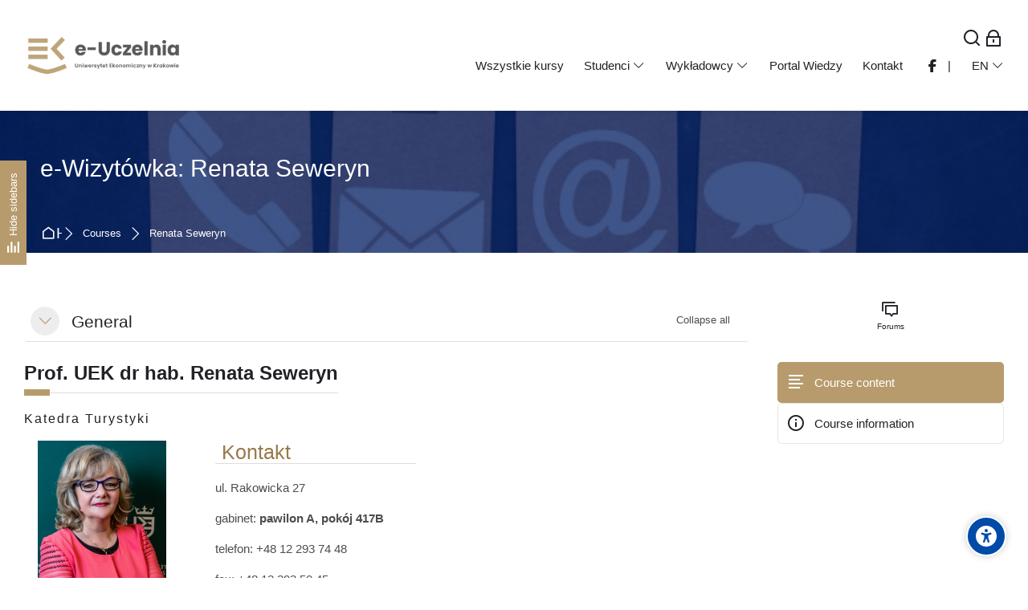

--- FILE ---
content_type: text/html; charset=utf-8
request_url: https://e-uczelnia.uek.krakow.pl/course/view.php?id=1070&lang=en
body_size: 20473
content:
<!DOCTYPE html>
<html  dir="ltr" lang="en" xml:lang="en" class="html"><head><title>Course: e-Wizytówka: Renata Seweryn  | e-Uczelnia</title><link rel="shortcut icon" type="image/x-icon" href="//e-uczelnia.uek.krakow.pl/pluginfile.php/1/theme_mb2nl/favicon/1766097561/fav-e-uczelnia.ico"><meta name="viewport" content="width=device-width, initial-scale=1.0"><meta http-equiv="Content-Type" content="text/html; charset=utf-8" />
<meta name="keywords" content="moodle, Course: e-Wizytówka: Renata Seweryn  | e-Uczelnia" />
<link rel="stylesheet" type="text/css" href="https://e-uczelnia.uek.krakow.pl/theme/yui_combo.php?rollup/3.18.1/yui-moodlesimple-min.css" /><script id="firstthemesheet" type="text/css">/** Required in order to fix style inclusion problems in IE with YUI **/</script><link rel="stylesheet" type="text/css" href="https://e-uczelnia.uek.krakow.pl/theme/styles.php/mb2nl/1766097561_1763902816/all" />
<script>
//<![CDATA[
var M = {}; M.yui = {};
M.pageloadstarttime = new Date();
M.cfg = {"wwwroot":"https:\/\/e-uczelnia.uek.krakow.pl","apibase":"https:\/\/e-uczelnia.uek.krakow.pl\/r.php\/api","homeurl":{},"sesskey":"rVAU3ngKwY","sessiontimeout":"7200","sessiontimeoutwarning":"1200","themerev":"1766097561","slasharguments":1,"theme":"mb2nl","iconsystemmodule":"core\/icon_system_fontawesome","jsrev":"1766097562","admin":"admin","svgicons":true,"usertimezone":"Europe\/Warsaw","language":"en","courseId":1070,"courseContextId":47488,"contextid":47488,"contextInstanceId":1070,"langrev":1769052182,"templaterev":"1766097562","siteId":1,"userId":1};var yui1ConfigFn = function(me) {if(/-skin|reset|fonts|grids|base/.test(me.name)){me.type='css';me.path=me.path.replace(/\.js/,'.css');me.path=me.path.replace(/\/yui2-skin/,'/assets/skins/sam/yui2-skin')}};
var yui2ConfigFn = function(me) {var parts=me.name.replace(/^moodle-/,'').split('-'),component=parts.shift(),module=parts[0],min='-min';if(/-(skin|core)$/.test(me.name)){parts.pop();me.type='css';min=''}
if(module){var filename=parts.join('-');me.path=component+'/'+module+'/'+filename+min+'.'+me.type}else{me.path=component+'/'+component+'.'+me.type}};
YUI_config = {"debug":false,"base":"https:\/\/e-uczelnia.uek.krakow.pl\/lib\/yuilib\/3.18.1\/","comboBase":"https:\/\/e-uczelnia.uek.krakow.pl\/theme\/yui_combo.php?","combine":true,"filter":null,"insertBefore":"firstthemesheet","groups":{"yui2":{"base":"https:\/\/e-uczelnia.uek.krakow.pl\/lib\/yuilib\/2in3\/2.9.0\/build\/","comboBase":"https:\/\/e-uczelnia.uek.krakow.pl\/theme\/yui_combo.php?","combine":true,"ext":false,"root":"2in3\/2.9.0\/build\/","patterns":{"yui2-":{"group":"yui2","configFn":yui1ConfigFn}}},"moodle":{"name":"moodle","base":"https:\/\/e-uczelnia.uek.krakow.pl\/theme\/yui_combo.php?m\/1766097562\/","combine":true,"comboBase":"https:\/\/e-uczelnia.uek.krakow.pl\/theme\/yui_combo.php?","ext":false,"root":"m\/1766097562\/","patterns":{"moodle-":{"group":"moodle","configFn":yui2ConfigFn}},"filter":null,"modules":{"moodle-core-chooserdialogue":{"requires":["base","panel","moodle-core-notification"]},"moodle-core-event":{"requires":["event-custom"]},"moodle-core-notification":{"requires":["moodle-core-notification-dialogue","moodle-core-notification-alert","moodle-core-notification-confirm","moodle-core-notification-exception","moodle-core-notification-ajaxexception"]},"moodle-core-notification-dialogue":{"requires":["base","node","panel","escape","event-key","dd-plugin","moodle-core-widget-focusafterclose","moodle-core-lockscroll"]},"moodle-core-notification-alert":{"requires":["moodle-core-notification-dialogue"]},"moodle-core-notification-confirm":{"requires":["moodle-core-notification-dialogue"]},"moodle-core-notification-exception":{"requires":["moodle-core-notification-dialogue"]},"moodle-core-notification-ajaxexception":{"requires":["moodle-core-notification-dialogue"]},"moodle-core-handlebars":{"condition":{"trigger":"handlebars","when":"after"}},"moodle-core-maintenancemodetimer":{"requires":["base","node"]},"moodle-core-lockscroll":{"requires":["plugin","base-build"]},"moodle-core-actionmenu":{"requires":["base","event","node-event-simulate"]},"moodle-core-blocks":{"requires":["base","node","io","dom","dd","dd-scroll","moodle-core-dragdrop","moodle-core-notification"]},"moodle-core-dragdrop":{"requires":["base","node","io","dom","dd","event-key","event-focus","moodle-core-notification"]},"moodle-core_availability-form":{"requires":["base","node","event","event-delegate","panel","moodle-core-notification-dialogue","json"]},"moodle-course-util":{"requires":["node"],"use":["moodle-course-util-base"],"submodules":{"moodle-course-util-base":{},"moodle-course-util-section":{"requires":["node","moodle-course-util-base"]},"moodle-course-util-cm":{"requires":["node","moodle-course-util-base"]}}},"moodle-course-categoryexpander":{"requires":["node","event-key"]},"moodle-course-management":{"requires":["base","node","io-base","moodle-core-notification-exception","json-parse","dd-constrain","dd-proxy","dd-drop","dd-delegate","node-event-delegate"]},"moodle-course-dragdrop":{"requires":["base","node","io","dom","dd","dd-scroll","moodle-core-dragdrop","moodle-core-notification","moodle-course-coursebase","moodle-course-util"]},"moodle-form-shortforms":{"requires":["node","base","selector-css3","moodle-core-event"]},"moodle-form-dateselector":{"requires":["base","node","overlay","calendar"]},"moodle-question-searchform":{"requires":["base","node"]},"moodle-question-chooser":{"requires":["moodle-core-chooserdialogue"]},"moodle-availability_completion-form":{"requires":["base","node","event","moodle-core_availability-form"]},"moodle-availability_date-form":{"requires":["base","node","event","io","moodle-core_availability-form"]},"moodle-availability_grade-form":{"requires":["base","node","event","moodle-core_availability-form"]},"moodle-availability_group-form":{"requires":["base","node","event","moodle-core_availability-form"]},"moodle-availability_grouping-form":{"requires":["base","node","event","moodle-core_availability-form"]},"moodle-availability_profile-form":{"requires":["base","node","event","moodle-core_availability-form"]},"moodle-availability_xp-form":{"requires":["base","node","event","handlebars","moodle-core_availability-form"]},"moodle-mod_assign-history":{"requires":["node","transition"]},"moodle-mod_attendance-groupfilter":{"requires":["base","node"]},"moodle-mod_customcert-rearrange":{"requires":["dd-delegate","dd-drag"]},"moodle-mod_offlinequiz-util":{"requires":["node"],"use":["moodle-mod_offlinequiz-util-base"],"submodules":{"moodle-mod_offlinequiz-util-base":{},"moodle-mod_offlinequiz-util-slot":{"requires":["node","moodle-mod_offlinequiz-util-base"]},"moodle-mod_offlinequiz-util-page":{"requires":["node","moodle-mod_offlinequiz-util-base"]}}},"moodle-mod_offlinequiz-questionchooser":{"requires":["moodle-core-chooserdialogue","moodle-mod_offlinequiz-util","querystring-parse"]},"moodle-mod_offlinequiz-offlinequizbase":{"requires":["base","node"]},"moodle-mod_offlinequiz-toolboxes":{"requires":["base","node","event","event-key","io","moodle-mod_offlinequiz-offlinequizbase","moodle-mod_offlinequiz-util-slot","moodle-core-notification-ajaxexception"]},"moodle-mod_offlinequiz-randomquestion":{"requires":["base","event","node","io","moodle-core-notification-dialogue"]},"moodle-mod_offlinequiz-modform":{"requires":["base","node","event"]},"moodle-mod_offlinequiz-repaginate":{"requires":["base","event","node","io","moodle-core-notification-dialogue"]},"moodle-mod_offlinequiz-dragdrop":{"requires":["base","node","io","dom","dd","dd-scroll","moodle-core-dragdrop","moodle-core-notification","moodle-mod_offlinequiz-offlinequizbase","moodle-mod_offlinequiz-util-base","moodle-mod_offlinequiz-util-page","moodle-mod_offlinequiz-util-slot","moodle-course-util"]},"moodle-mod_offlinequiz-autosave":{"requires":["base","node","event","event-valuechange","node-event-delegate","io-form"]},"moodle-mod_quiz-quizbase":{"requires":["base","node"]},"moodle-mod_quiz-util":{"requires":["node","moodle-core-actionmenu"],"use":["moodle-mod_quiz-util-base"],"submodules":{"moodle-mod_quiz-util-base":{},"moodle-mod_quiz-util-slot":{"requires":["node","moodle-mod_quiz-util-base"]},"moodle-mod_quiz-util-page":{"requires":["node","moodle-mod_quiz-util-base"]}}},"moodle-mod_quiz-questionchooser":{"requires":["moodle-core-chooserdialogue","moodle-mod_quiz-util","querystring-parse"]},"moodle-mod_quiz-toolboxes":{"requires":["base","node","event","event-key","io","moodle-mod_quiz-quizbase","moodle-mod_quiz-util-slot","moodle-core-notification-ajaxexception"]},"moodle-mod_quiz-modform":{"requires":["base","node","event"]},"moodle-mod_quiz-dragdrop":{"requires":["base","node","io","dom","dd","dd-scroll","moodle-core-dragdrop","moodle-core-notification","moodle-mod_quiz-quizbase","moodle-mod_quiz-util-base","moodle-mod_quiz-util-page","moodle-mod_quiz-util-slot","moodle-course-util"]},"moodle-mod_quiz-autosave":{"requires":["base","node","event","event-valuechange","node-event-delegate","io-form","datatype-date-format"]},"moodle-message_airnotifier-toolboxes":{"requires":["base","node","io"]},"moodle-block_xp-notification":{"requires":["base","node","handlebars","button-plugin","moodle-core-notification-dialogue"]},"moodle-block_xp-filters":{"requires":["base","node","moodle-core-dragdrop","moodle-core-notification-confirm","moodle-block_xp-rulepicker"]},"moodle-block_xp-rulepicker":{"requires":["base","node","handlebars","moodle-core-notification-dialogue"]},"moodle-editor_atto-rangy":{"requires":[]},"moodle-editor_atto-editor":{"requires":["node","transition","io","overlay","escape","event","event-simulate","event-custom","node-event-html5","node-event-simulate","yui-throttle","moodle-core-notification-dialogue","moodle-editor_atto-rangy","handlebars","timers","querystring-stringify"]},"moodle-editor_atto-plugin":{"requires":["node","base","escape","event","event-outside","handlebars","event-custom","timers","moodle-editor_atto-menu"]},"moodle-editor_atto-menu":{"requires":["moodle-core-notification-dialogue","node","event","event-custom"]},"moodle-report_eventlist-eventfilter":{"requires":["base","event","node","node-event-delegate","datatable","autocomplete","autocomplete-filters"]},"moodle-report_loglive-fetchlogs":{"requires":["base","event","node","io","node-event-delegate"]},"moodle-gradereport_history-userselector":{"requires":["escape","event-delegate","event-key","handlebars","io-base","json-parse","moodle-core-notification-dialogue"]},"moodle-qbank_editquestion-chooser":{"requires":["moodle-core-chooserdialogue"]},"moodle-tool_lp-dragdrop-reorder":{"requires":["moodle-core-dragdrop"]},"moodle-assignfeedback_editpdf-editor":{"requires":["base","event","node","io","graphics","json","event-move","event-resize","transition","querystring-stringify-simple","moodle-core-notification-dialog","moodle-core-notification-alert","moodle-core-notification-warning","moodle-core-notification-exception","moodle-core-notification-ajaxexception"]},"moodle-atto_accessibilitychecker-button":{"requires":["color-base","moodle-editor_atto-plugin"]},"moodle-atto_accessibilityhelper-button":{"requires":["moodle-editor_atto-plugin"]},"moodle-atto_align-button":{"requires":["moodle-editor_atto-plugin"]},"moodle-atto_bold-button":{"requires":["moodle-editor_atto-plugin"]},"moodle-atto_charmap-button":{"requires":["moodle-editor_atto-plugin"]},"moodle-atto_clear-button":{"requires":["moodle-editor_atto-plugin"]},"moodle-atto_collapse-button":{"requires":["moodle-editor_atto-plugin"]},"moodle-atto_emojipicker-button":{"requires":["moodle-editor_atto-plugin"]},"moodle-atto_emoticon-button":{"requires":["moodle-editor_atto-plugin"]},"moodle-atto_equation-button":{"requires":["moodle-editor_atto-plugin","moodle-core-event","io","event-valuechange","tabview","array-extras"]},"moodle-atto_fontfamily-button":{"requires":["moodle-editor_atto-plugin"]},"moodle-atto_fullscreen-button":{"requires":["event-resize","moodle-editor_atto-plugin"]},"moodle-atto_h5p-button":{"requires":["moodle-editor_atto-plugin"]},"moodle-atto_html-button":{"requires":["promise","moodle-editor_atto-plugin","moodle-atto_html-beautify","moodle-atto_html-codemirror","event-valuechange"]},"moodle-atto_html-codemirror":{"requires":["moodle-atto_html-codemirror-skin"]},"moodle-atto_html-beautify":{},"moodle-atto_image-button":{"requires":["moodle-editor_atto-plugin"]},"moodle-atto_indent-button":{"requires":["moodle-editor_atto-plugin"]},"moodle-atto_italic-button":{"requires":["moodle-editor_atto-plugin"]},"moodle-atto_justify-button":{"requires":["moodle-editor_atto-plugin"]},"moodle-atto_link-button":{"requires":["moodle-editor_atto-plugin"]},"moodle-atto_managefiles-usedfiles":{"requires":["node","escape"]},"moodle-atto_managefiles-button":{"requires":["moodle-editor_atto-plugin"]},"moodle-atto_mb2shortcodes-button":{"requires":["moodle-editor_atto-plugin"]},"moodle-atto_media-button":{"requires":["moodle-editor_atto-plugin","moodle-form-shortforms"]},"moodle-atto_multilang2-button":{"requires":["moodle-editor_atto-plugin"]},"moodle-atto_noautolink-button":{"requires":["moodle-editor_atto-plugin"]},"moodle-atto_orderedlist-button":{"requires":["moodle-editor_atto-plugin"]},"moodle-atto_recordrtc-button":{"requires":["moodle-editor_atto-plugin","moodle-atto_recordrtc-recording"]},"moodle-atto_recordrtc-recording":{"requires":["moodle-atto_recordrtc-button"]},"moodle-atto_rtl-button":{"requires":["moodle-editor_atto-plugin"]},"moodle-atto_strike-button":{"requires":["moodle-editor_atto-plugin"]},"moodle-atto_styles-button":{"requires":["moodle-editor_atto-plugin"]},"moodle-atto_subscript-button":{"requires":["moodle-editor_atto-plugin"]},"moodle-atto_superscript-button":{"requires":["moodle-editor_atto-plugin"]},"moodle-atto_table-button":{"requires":["moodle-editor_atto-plugin","moodle-editor_atto-menu","event","event-valuechange"]},"moodle-atto_title-button":{"requires":["moodle-editor_atto-plugin"]},"moodle-atto_underline-button":{"requires":["moodle-editor_atto-plugin"]},"moodle-atto_undo-button":{"requires":["moodle-editor_atto-plugin"]},"moodle-atto_unorderedlist-button":{"requires":["moodle-editor_atto-plugin"]}}},"gallery":{"name":"gallery","base":"https:\/\/e-uczelnia.uek.krakow.pl\/lib\/yuilib\/gallery\/","combine":true,"comboBase":"https:\/\/e-uczelnia.uek.krakow.pl\/theme\/yui_combo.php?","ext":false,"root":"gallery\/1766097562\/","patterns":{"gallery-":{"group":"gallery"}}}},"modules":{"core_filepicker":{"name":"core_filepicker","fullpath":"https:\/\/e-uczelnia.uek.krakow.pl\/lib\/javascript.php\/1766097562\/repository\/filepicker.js","requires":["base","node","node-event-simulate","json","async-queue","io-base","io-upload-iframe","io-form","yui2-treeview","panel","cookie","datatable","datatable-sort","resize-plugin","dd-plugin","escape","moodle-core_filepicker","moodle-core-notification-dialogue"]},"core_comment":{"name":"core_comment","fullpath":"https:\/\/e-uczelnia.uek.krakow.pl\/lib\/javascript.php\/1766097562\/comment\/comment.js","requires":["base","io-base","node","json","yui2-animation","overlay","escape"]}},"logInclude":[],"logExclude":[],"logLevel":null};
M.yui.loader = {modules: {}};

//]]>
</script>


<meta name="moodle-validation" content="84479466d794e5dcc119c3ea0e760137">
<link rel="stylesheet" href="https://formularz.uek.krakow.pl/skrypty/moodle/style.css"><style id="ascsb_style">:root{--acsb-bg: #181818;--acsb-color: #ffffff;--acsb-bocolor: #282828;--acsb-filtercolor: brightness(0) saturate(100%) invert(100%) sepia(91%) saturate(0%) hue-rotate(298deg) brightness(105%) contrast(101%);}.acsb_contrastlight{--acsb-bg: #ffffff;--acsb-color: #000000;--acsb-bocolor: #dddddd;--acsb-filtercolor: brightness(0) saturate(100%) invert(0%) sepia(100%) saturate(7494%) hue-rotate(292deg) brightness(70%) contrast(100%);}.acsb_contrast .breadcrumb ul li+li::before,.acsb_contrast .breadcrumb ol li+li::before,.acsb_contrast .block_tree a,.acsb_contrast .popover-region-header-container,.acsb_contrast .popover-region-toggle::before,.acsb_contrast .popover-region-toggle::after,.acsb_contrast .control-area,.acsb_contrast .notification-area,.acsb_contrast .courseindex-item,.acsb_contrast .changenumsections,.acsb_contrast .pluscontainer,.acsb_contrast .inplaceeditable,.acsb_contrast .sectionname a,.acsb_contrast [type="text"],.acsb_contrast fieldset,.acsb_contrast fieldset>*,.acsb_contrast .filepicker-container,.acsb_contrast .moreless-toggler,.acsb_contrast select,.acsb_contrast .form-control,.acsb_contrast input,.acsb_contrast textarea,.acsb_contrast .fm-empty-container,.acsb_contrast .sp-replacer,.acsb_contrast .sp-container,.acsb_contrast .sp-picker-container,.acsb_contrast .tox-tinymce,.acsb_contrast .tox-editor-header,.acsb_contrast .tox-menubar,.acsb_contrast .tox-toolbar-overlord,.acsb_contrast .tox-statusbar,.acsb_contrast .tox-mbtn,.acsb_contrast .tox-toolbar__primary,.acsb_contrast .tox-edit-area__iframe,.acsb_contrast .tox-tbtn svg,.acsb_contrast .tox-toolbar__overflow,.acsb_contrast .tox-statusbar__text-container *,.acsb_contrast .tox-menu,.acsb_contrast .tox-collection__item,.acsb_contrast .tox-collection__group,.acsb_contrast .tox .tox-collection__item-caret svg,.acsb_contrast .tox-collection__item-accessory,.acsb_contrast .tox-pop__dialog,.acsb_contrast .tox-tbtn,.acsb_contrast .CodeMirror,.acsb_contrast .CodeMirror-linenumber,.acsb_contrast .CodeMirror-gutters,.acsb_contrast .editor_atto_toolbar,.acsb_contrast .atto_group,.acsb_contrast .atto_group button,.acsb_contrast .atto_group button i,.acsb_contrast .modal-body,.acsb_contrast .modal-content,.acsb_contrast .modal-header,.acsb_contrast .modal-footer,.acsb_contrast .modal-header *,.acsb_contrast .modal-footer *,.acsb_contrast .moodle-dialogue-wrap,.acsb_contrast .moodle-dialogue-hd,.acsb_contrast .badge,.acsb_contrast a.badge,.acsb_contrast .yui3-calendar-content,.acsb_contrast .yui3-calendar-header,.acsb_contrast .filepicker-filelist,.acsb_contrast tr,.acsb_contrast th,.acsb_contrast td,.acsb_contrast th *,.acsb_contrast td *,.acsb_contrast label,.acsb_contrast .form-text,.acsb_contrast h1,.acsb_contrast h2,.acsb_contrast h3,.acsb_contrast h4,.acsb_contrast h5,.acsb_contrast h6,.acsb_contrast .h1,.acsb_contrast .h2,.acsb_contrast .h3,.acsb_contrast .h4,.acsb_contrast .h5,.acsb_contrast .h6,.acsb_contrast .headingtext,.acsb_contrast .card,.acsb_contrast .text-truncate,.acsb_contrast .activityiconcontainer,.acsb_contrast .btn,.acsb_contrast .btn i,.acsb_contrast .multiline,.acsb_contrast .card-footer,.acsb_contrast .progress-text,.acsb_contrast button:not(#acsb-menu button):not(.acsb-trigger),.acsb_contrast button i:not(#acsb-menu button i),.acsb_contrast .list-group-item,.acsb_contrast .bg-white,.acsb_contrast .linkbtn,.acsb_contrast .title,.acsb_contrast .course-popover-inner,.acsb_contrast .course-popover-inner *,.acsb_contrast .course-popover-inner::before,.acsb_contrast .course-popover-inner::after,.acsb_contrast .item-actions button,.acsb_contrast .popover-header,.acsb_contrast .popover-body,.acsb_contrast footer button,.acsb_contrast .day,.acsb_contrast .message,.acsb_contrast .message *,.acsb_contrast .dropdown-menu,.acsb_contrast .dropdown-menu *,.acsb_contrast .dropdown-item,.acsb_contrast nav,.acsb_contrast .nav-item,.acsb_contrast .nav-link,.acsb_contrast .nav-tabs,.acsb_contrast .border-bottom,.acsb_contrast .border-top,.acsb_contrast .border-right,.acsb_contrast .border-left,.acsb_contrast .categoryname,.acsb_contrast .coursebox,.acsb_contrast .info a,.acsb_contrast .enrolmenticons,.acsb_contrast .categoryname::before,.acsb_contrast .teachers,.acsb_contrast table,.acsb_contrast .cell,.acsb_contrast .full-width-bottom-border,.acsb_contrast .ai-drawer,.acsb_contrast .ai-drawer-body,.acsb_contrast .activity,.acsb_contrast .activityname a,.acsb_contrast .activity-item,.acsb_contrast .badge,.acsb_contrast .text-dark,.acsb_contrast .activity-afterlink,.acsb_contrast .content-item-container,.acsb_contrast .content-item-container *,.acsb_contrast .eupopup-container,.acsb_contrast .activity-dates,.acsb_contrast .coursetoc-section-tite,.acsb_contrast .block_coursetoc .coursetoc-sectionlist,.acsb_contrast .coursetoc-tools,.acsb_contrast .coursetoc-sinput,.acsb_contrast .coursetoc-section-modules,.acsb_contrast .course-tabs-list a,.acsb_contrast .course-link-item a,.acsb_contrast .course-link-item path,.acsb_contrast .toggle-icon,.acsb_contrast .progress-value,.acsb_contrast .theme-turnediting,.acsb_contrast .pbanimnum-number,.acsb_contrast .pbanimnum-icon,.acsb_contrast .course-custom-fileds,.acsb_contrast .course-custom-fileds li,.acsb_contrast .activity-header,.acsb_contrast .tcolorl,.acsb_contrast .tcolorn,.acsb_contrast .theme-course-filter .field-container input+i,.acsb_contrast .mb2-pb-testimonials-item,.acsb_contrast .mb2-pb-testimonials-item *,.acsb_contrast .course-quick,.acsb_contrast .course-quick *,.acsb_contrast .mb2-editor,.acsb_contrast .mb2-editor-document,.acsb_contrast .mb2-editor-document *,.acsb_contrast .mb2mm-wrap:before,.acsb_contrast .mb2mm-hlabel,.acsb_contrast .badge-text,.acsb_contrast .arrowlink,.acsb_contrast .search-field,.acsb_contrast .theme-footer a,.acsb_contrast .theme-course-item-inner,.acsb_contrast .event-title,.acsb_contrast .event-details,.acsb_contrast .theme-header-subtitle,.acsb_contrast .myc-readmore,.acsb_contrast .tpheader_dark.tpheaderl_modern .breadcrumb a,.acsb_contrast .tgsdbc_dark .sidebar-content,.acsb_contrast .cfilter-wrap,.acsb_contrast .dshb-wbox,.acsb_contrast .block-name,.acsb_contrast .value,.acsb_contrast .dshb-block:after,.acsb_contrast .suffix,.acsb_contrast .progress-area,.acsb_contrast .field-mark,.acsb_contrast .courses-container-inner:before,.acsb_contrast .criteria-num,.acsb_contrast .price,.acsb_contrast .price *,.acsb_contrast .section-box::before,.acsb_contrast .section-box::after,.acsb_contrast .section-box-inner,.acsb_contrast .section-box-a,.acsb_contrast .link-item,.acsb_contrast .modal-sections,.acsb_contrast .modal-section-nav,.acsb_contrast .modal-nav-sections-list,.acsb_contrast .mb2reviews-stars>div.stars-full,.acsb_contrast .ratingnum,.acsb_contrast .course-footer *,.acsb_contrast .course-badge,.acsb_contrast .info,.acsb_contrast .tcolorh,.acsb_contrast .toggle-content-button:after,.acsb_contrast .mb2mm-dd,.acsb_contrast .select-label,.acsb_contrast .visually-hidden-focusable,.acsb_contrast .sr-only-focusable,.acsb_contrast .sidebar-tabs-content{background-color: var(--acsb-bg)!important;color: var(--acsb-color)!important;border-color: var(--acsb-bocolor)!important;mix-blend-mode: normal!important;}.acsb_contrast button:not(#acsb-menu button):not(.acsb-trigger) svg path{fill: var(--acsb-color)!important;}.acsb_contrastdark .mb2-pb-row.light .mb2-pb-row-inner,.acsb_contrastdark .tpheader_light #page-header,.acsb_contrastdark .toggle-content .content:before,.acsb_contrastdark .tgsdb-chome .course-title,.acsb_contrastdark .sidebar-content,.acsb_contrastdark .text,.acsb_contrastdark .text::before,.acsb_contrastdark .tgsdb-btn{background-color: var(--acsb-bg)!important;border-color: var(--acsb-bocolor)!important;background-image: none!important;mix-blend-mode: normal!important;}.acsb_contrastlight .mb2-pb-row.dark .mb2-pb-row-inner,.acsb_contrastlight .tpheader_dark #page-header,.acsb_contrastlight .sidebar-content,.acsb_contrastlight .text,.acsb_contrastlight .text::before,.acsb_contrastlight .tgsdb-btn{background-color: var(--acsb-bg)!important;border-color: var(--acsb-bocolor)!important;background-image: none!important;mix-blend-mode: normal!important;}.acsb_contrast svg image,.acsb_contrast img.icon,.acsb_contrast .activityicon{filter: var(--acsb-filtercolor)!important;}</style><style id="theme_custom_style">:root{--mb2-htmlscl:0px;}</style></head><body  id="page-course-view-topics" class="format-topics limitedwidth  path-course path-course-view chrome dir-ltr lang-en yui-skin-sam yui3-skin-sam e-uczelnia-uek-krakow-pl pagelayout-course course-1070 context-47488 category-648 theme theme-lfw issection coursenav noediting fsmod0 fsmodedh nobuilderpage nouser coursegrid0 sticky-nav3 theme-hidden-region-mode fpempty nosidebar-case css_af5e css_31a2 css_rbxt css_6wum css_hy9f blockstyle-minimal theader_light tpheader_dark tpheaderl_modern tpheader_color tnavheader tnavheader_light hnavpos2 menunop headerfw navalignjustify c_e_wizyt sposright"><div>
    <a class="sr-only sr-only-focusable" href="#main-navigation">Skip to navigation</a>
    <a class="sr-only sr-only-focusable" href="#themeskipto-mobilenav">Skip to navigation</a>
    <a class="sr-only sr-only-focusable" href="#themeskipto-search">Skip to search form</a>
    <a class="sr-only sr-only-focusable" href="#themeskipto-login">Skip to login form</a>
    <a class="sr-only sr-only-focusable" href="#maincontent">Skip to main content</a>
    <a class="sr-only sr-only-focusable" href="#acsb-menu_launcher">Skip to accessibility options</a>
    <a class="sr-only sr-only-focusable" href="#footer">Skip to footer</a>
</div><script src="https://e-uczelnia.uek.krakow.pl/lib/javascript.php/1766097562/lib/polyfills/polyfill.js"></script>
<script src="https://e-uczelnia.uek.krakow.pl/theme/yui_combo.php?rollup/3.18.1/yui-moodlesimple-min.js"></script><script src="https://e-uczelnia.uek.krakow.pl/theme/jquery.php/core/jquery-3.7.1.min.js"></script>
<script src="https://e-uczelnia.uek.krakow.pl/lib/javascript.php/1766097562/lib/javascript-static.js"></script>
<script>
//<![CDATA[
document.body.className += ' jsenabled';
//]]>
</script>

<a class="sr-only sr-only-focusable" href="#skip_acsb-menu">Skip accessibility options</a><button id="acsb-menu_launcher" type="button" class="acsb-trigger" aria-label="Accessibility options"><span class="acsb-icon-main"><svg xmlns="http://www.w3.org/2000/svg" viewBox="0 0 512 512"><!--! Font Awesome Free 6.2.1 by
        @fontawesome - https://fontawesome.com License - https://fontawesome.com/license/free (Icons: CC BY 4.0, Fonts: SIL OFL 1.1,
        Code: MIT License) Copyright 2022 Fonticons, Inc. --><path d="M0 256a256 256 0 1 1 512 0A256 256 0 1 1 0
        256zm161.5-86.1c-12.2-5.2-26.3 .4-31.5 12.6s.4 26.3 12.6 31.5l11.9 5.1c17.3 7.4 35.2 12.9 53.6 16.3v50.1c0 4.3-.7 8.6-2.1
        12.6l-28.7 86.1c-4.2 12.6 2.6 26.2 15.2 30.4s26.2-2.6 30.4-15.2l24.4-73.2c1.3-3.8 4.8-6.4 8.8-6.4s7.6 2.6 8.8 6.4l24.4
        73.2c4.2 12.6 17.8 19.4 30.4 15.2s19.4-17.8 15.2-30.4l-28.7-86.1c-1.4-4.1-2.1-8.3-2.1-12.6V235.5c18.4-3.5 36.3-8.9
        53.6-16.3l11.9-5.1c12.2-5.2 17.8-19.3 12.6-31.5s-19.3-17.8-31.5-12.6L338.7 175c-26.1 11.2-54.2 17-82.7
        17s-56.5-5.8-82.7-17l-11.9-5.1zM256 160a40 40 0 1 0 0-80 40 40 0 1 0 0 80z"/></svg></span><span class="acsb-icon-check"><svg xmlns="http://www.w3.org/2000/svg" viewBox="0 0 512 512"><!--! Font Awesome Free 6.2.1 by
        @fontawesome - https://fontawesome.com License - https://fontawesome.com/license/free (Icons: CC BY 4.0, Fonts: SIL OFL 1.1,
        Code: MIT License) Copyright 2022 Fonticons, Inc. --><path d="M256 512c141.4 0 256-114.6 256-256S397.4 0 256 0S0 114.6 0
        256S114.6 512 256 512zM369 209L241 337c-9.4 9.4-24.6 9.4-33.9 0l-64-64c-9.4-9.4-9.4-24.6 0-33.9s24.6-9.4 33.9 0l47 47L335
        175c9.4-9.4 24.6-9.4 33.9 0s9.4 24.6 0 33.9z"/></svg></span></button><div id="acsb-menu" class="acsb-block"><div class="acsb-block-header d-flex justify-content-between align-items-center"><button type="button" class="themereset acsb-reset d-inline-flex justify-content-center align-items-center" aria-label="Reset settings"><span class="acsb-btn-icon"><i class="ri-loop-left-line"></i></span><span class="acsb-btn-text">Reset settings</span></button><div class="acsb-block-close"><button type="button" class="themereset acsb-close d-inline-flex justify-content-center align-items-center" aria-label="Close"><span class="acsb-btn-icon"><i class="ri-close-fill"></i></span><span class="acsb-btn-text">Close</span></button></div></div><div class="acsb-block-inner d-flex flex-column"><div class="acsb-section acsb-profiles"><button type="button" class="themereset acsb-title d-flex flex-row justify-content-between align-items-center" aria-controls="acsb_section_profiles" aria-expanded="true" aria-label="Accessibility profiles"><span class="btntext">Accessibility profiles</span><span class="btnicon d-inline-flex justify-content-center align-items-center"><i class="ri-add-fill"></i><i class="ri-subtract-fill"></i></span></button><div id="acsb_section_profiles" class="acsb-section-content" ><button type="button" class="acsb-profile-item acsb-btn-css themereset d-flex flex-row align-items-center" data-id="visualimpairment" data-acsb="readablefont,textsizelarge,highsaturation,bigblackcursor" aria-label="Visual impairment" aria-checked="false" role="checkbox"><span class="acsb-profile-icon"><i class="ri-eye-line"></i></span><span class="acsb-profile-title">Visual impairment</span></button><button type="button" class="acsb-profile-item acsb-btn-css themereset d-flex flex-row align-items-center" data-id="seizureandepileptic" data-acsb="lowsaturation,stopanimations" aria-label="Seizure and epileptic" aria-checked="false" role="checkbox"><span class="acsb-profile-icon"><i class="ri-flashlight-fill"></i></span><span class="acsb-profile-title">Seizure and epileptic</span></button><button type="button" class="acsb-profile-item acsb-btn-css themereset d-flex flex-row align-items-center" data-id="colorvisiondeficiency" data-acsb="readablefont,highcontrast,highsaturation" aria-label="Color vision deficiency" aria-checked="false" role="checkbox"><span class="acsb-profile-icon"><i class="ri-contrast-drop-fill"></i></span><span class="acsb-profile-title">Color vision deficiency</span></button><button type="button" class="acsb-profile-item acsb-btn-css themereset d-flex flex-row align-items-center" data-id="adhd" data-acsb="lowsaturation,readingmask,stopanimations" aria-label="ADHD" aria-checked="false" role="checkbox"><span class="acsb-profile-icon"><i class="ri-focus-2-fill"></i></span><span class="acsb-profile-title">ADHD</span></button><button type="button" class="acsb-profile-item acsb-btn-css themereset d-flex flex-row align-items-center" data-id="dyslexia" data-acsb="dyslexic,readingguide" aria-label="Dyslexia" aria-checked="false" role="checkbox"><span class="acsb-profile-icon"><i class="ri-font-size"></i></span><span class="acsb-profile-title">Dyslexia</span></button><button type="button" class="acsb-profile-item acsb-btn-css themereset d-flex flex-row align-items-center" data-id="learning" data-acsb="readablefont,textsizenormal,readingguide" aria-label="Learning" aria-checked="false" role="checkbox"><span class="acsb-profile-icon"><i class="ri-book-read-line"></i></span><span class="acsb-profile-title">Learning</span></button></div></div><div class="acsb-section"><button type="button" class="themereset acsb-title d-flex flex-row justify-content-between align-items-center" aria-controls="acsb_section_2" aria-expanded="true" aria-label="Content adjustments"><span class="btntext">Content adjustments</span><span class="btnicon d-inline-flex justify-content-center align-items-center"><i class="ri-add-fill"></i><i class="ri-subtract-fill"></i></span></button><div id="acsb_section_2" class="acsb-section-content d-flex flex-wrap justify-content-between"><div class="acsb-item"><button type="button" data-id="readablefont" class="acsb-button acsb-btn-css themereset d-flex flex-column justify-content-center align-items-center" data-disable="dyslexic" aria-label="Readable font" aria-checked="false" role="checkbox"><i class="ri-font-family"></i><span class="acsb-item-title">Readable font</span></button></div><div class="acsb-item"><button type="button" data-id="dyslexic" class="acsb-button acsb-btn-css themereset d-flex flex-column justify-content-center align-items-center" data-disable="readablefont" aria-label="Dyslexia-friendly font OpenDyslexic" aria-checked="false" role="checkbox"><i class="ri-font-size"></i><span class="acsb-item-title">Dyslexia-friendly font <span class="d-block tsizexsmall">OpenDyslexic</span></span></button></div><div class="acsb-item"><button type="button" data-id="highlighttitles" class="acsb-button acsb-btn-css themereset d-flex flex-column justify-content-center align-items-center" data-disable="" aria-label="Highlight headings" aria-checked="false" role="checkbox"><i class="ri-heading"></i><span class="acsb-item-title">Highlight headings</span></button></div><div class="acsb-item"><button type="button" data-id="highlightlinks" class="acsb-button acsb-btn-css themereset d-flex flex-column justify-content-center align-items-center" data-disable="" aria-label="Highlight links" aria-checked="false" role="checkbox"><i class="ri-link"></i><span class="acsb-item-title">Highlight links</span></button></div><div class="acsb-item"><button type="button" data-id="highlightbuttons" class="acsb-button acsb-btn-css themereset d-flex flex-column justify-content-center align-items-center" data-disable="" aria-label="Highlight buttons" aria-checked="false" role="checkbox"><i class="ri-mouse-line"></i><span class="acsb-item-title">Highlight buttons</span></button></div><div class="acsb-item"><button type="button" data-id="hideimages" class="acsb-button acsb-btn-css themereset d-flex flex-column justify-content-center align-items-center" data-disable="" aria-label="Hide images" aria-checked="false" role="checkbox"><i class="ri-image-2-line"></i><span class="acsb-item-title">Hide images</span></button></div><div class="acsb-item"><button type="button" data-id="tooltips" class="acsb-button acsb-btn-css themereset d-flex flex-column justify-content-center align-items-center" data-disable="" aria-label="Tooltips" aria-checked="false" role="checkbox"><i class="ri-feedback-line"></i><span class="acsb-item-title">Tooltips</span></button></div><div class="acsb-item"><button type="button" data-id="stopanimations" class="acsb-button acsb-btn-css themereset d-flex flex-column justify-content-center align-items-center" data-disable="" aria-label="Stop animations" aria-checked="false" role="checkbox"><i class="ri-stop-line"></i><span class="acsb-item-title">Stop animations</span></button></div><div class="acsb-item acsb-item-group"><div class="acsb-group-title w-100 d-flex flex-row justify-content-between align-items-center"><div><i class="ri-font-size-2"></i><span class="acsb-item-group-title">Text size</span></div></div><div class="acsb-group-buttons d-flex flex-row justify-content-between"><button type="button" data-id="textsizenormal" class="acsb-button acsb-btn-css themereset d-flex flex-column justify-content-center align-items-center" data-disable="textsizelarge,textsizebig" aria-label="Text size: plus 1" aria-checked="false" role="checkbox"><span class="acsb-item-title">&#43;</span></button><button type="button" data-id="textsizelarge" class="acsb-button acsb-btn-css themereset d-flex flex-column justify-content-center align-items-center" data-disable="textsizenormal,textsizebig" aria-label="Text size: plus 2" aria-checked="false" role="checkbox"><span class="acsb-item-title">&#43; &#43;</span></button><button type="button" data-id="textsizebig" class="acsb-button acsb-btn-css themereset d-flex flex-column justify-content-center align-items-center" data-disable="textsizenormal,textsizelarge" aria-label="Text size: plus 3" aria-checked="false" role="checkbox"><span class="acsb-item-title">&#43; &#43; &#43;</span></button></div></div><div class="acsb-item acsb-item-group"><div class="acsb-group-title w-100 d-flex flex-row justify-content-between align-items-center"><div><i class="ri-line-height"></i><span class="acsb-item-group-title">Line height</span></div></div><div class="acsb-group-buttons d-flex flex-row justify-content-between"><button type="button" data-id="lineheightnormal" class="acsb-button acsb-btn-css themereset d-flex flex-column justify-content-center align-items-center" data-disable="lineheightlarge,lineheightbig" aria-label="Line height: plus 1" aria-checked="false" role="checkbox"><span class="acsb-item-title">&#43;</span></button><button type="button" data-id="lineheightlarge" class="acsb-button acsb-btn-css themereset d-flex flex-column justify-content-center align-items-center" data-disable="lineheightnormal,lineheightbig" aria-label="Line height: plus 2" aria-checked="false" role="checkbox"><span class="acsb-item-title">&#43; &#43;</span></button><button type="button" data-id="lineheightbig" class="acsb-button acsb-btn-css themereset d-flex flex-column justify-content-center align-items-center" data-disable="lineheightnormal,lineheightlarge" aria-label="Line height: plus 3" aria-checked="false" role="checkbox"><span class="acsb-item-title">&#43; &#43; &#43;</span></button></div></div><div class="acsb-item acsb-item-group"><div class="acsb-group-title w-100 d-flex flex-row justify-content-between align-items-center"><div><i class="ri-text-spacing"></i><span class="acsb-item-group-title">Text spacing</span></div></div><div class="acsb-group-buttons d-flex flex-row justify-content-between"><button type="button" data-id="textspacingnormal" class="acsb-button acsb-btn-css themereset d-flex flex-column justify-content-center align-items-center" data-disable="textspacinglarge,textspacingbig" aria-label="Text spacing: plus 1" aria-checked="false" role="checkbox"><span class="acsb-item-title">&#43;</span></button><button type="button" data-id="textspacinglarge" class="acsb-button acsb-btn-css themereset d-flex flex-column justify-content-center align-items-center" data-disable="textspacingnormal,textspacingbig" aria-label="Text spacing: plus 2" aria-checked="false" role="checkbox"><span class="acsb-item-title">&#43; &#43;</span></button><button type="button" data-id="textspacingbig" class="acsb-button acsb-btn-css themereset d-flex flex-column justify-content-center align-items-center" data-disable="textspacingnormal,textspacinglarge" aria-label="Text spacing: plus 3" aria-checked="false" role="checkbox"><span class="acsb-item-title">&#43; &#43; &#43;</span></button></div></div></div></div><div class="acsb-section"><button type="button" class="themereset acsb-title d-flex flex-row justify-content-between align-items-center" aria-controls="acsb_section_16" aria-expanded="true" aria-label="Color adjustments"><span class="btntext">Color adjustments</span><span class="btnicon d-inline-flex justify-content-center align-items-center"><i class="ri-add-fill"></i><i class="ri-subtract-fill"></i></span></button><div id="acsb_section_16" class="acsb-section-content d-flex flex-wrap justify-content-between"><div class="acsb-item"><button type="button" data-id="contrastdark" class="acsb-button acsb-btn-css themereset d-flex flex-column justify-content-center align-items-center" data-disable="contrastlight,invertcolors,changecolors" aria-label="Dark contrast" aria-checked="false" role="checkbox"><i class="ri-moon-fill"></i><span class="acsb-item-title">Dark contrast</span></button></div><div class="acsb-item"><button type="button" data-id="contrastlight" class="acsb-button acsb-btn-css themereset d-flex flex-column justify-content-center align-items-center" data-disable="contrastdark,invertcolors,changecolors" aria-label="Light contrast" aria-checked="false" role="checkbox"><i class="ri-sun-fill"></i><span class="acsb-item-title">Light contrast</span></button></div><div class="acsb-item"><button type="button" data-id="invertcolors" class="acsb-button acsb-btn-css themereset d-flex flex-column justify-content-center align-items-center" data-disable="contrastdark,contrastlight,highcontrast,highsaturation,lowsaturation,monochrome,changecolors" aria-label="Invert colors" aria-checked="false" role="checkbox"><i class="ri-contrast-line"></i><span class="acsb-item-title">Invert colors</span></button></div><div class="acsb-item"><button type="button" data-id="changecolors" class="acsb-button acsb-btn-css themereset d-flex flex-column justify-content-center align-items-center" data-disable="contrastdark,contrastlight,highcontrast,highsaturation,lowsaturation,monochrome,invertcolors" aria-label="Change colors" aria-checked="false" role="checkbox"><i class="ri-exchange-2-line"></i><span class="acsb-item-title">Change colors</span></button></div><div class="acsb-item"><button type="button" data-id="highcontrast" class="acsb-button acsb-btn-css themereset d-flex flex-column justify-content-center align-items-center" data-disable="invertcolors,changecolors,lowsaturation,monochrome,highsaturation" aria-label="High contrast" aria-checked="false" role="checkbox"><i class="ri-contrast-fill"></i><span class="acsb-item-title">High contrast</span></button></div><div class="acsb-item"><button type="button" data-id="highsaturation" class="acsb-button acsb-btn-css themereset d-flex flex-column justify-content-center align-items-center" data-disable="highcontrast,lowsaturation,monochrome,invertcolors,changecolors" aria-label="High saturation" aria-checked="false" role="checkbox"><i class="ri-drop-fill"></i><span class="acsb-item-title">High saturation</span></button></div><div class="acsb-item"><button type="button" data-id="lowsaturation" class="acsb-button acsb-btn-css themereset d-flex flex-column justify-content-center align-items-center" data-disable="highcontrast,highsaturation,monochrome,invertcolors,changecolors" aria-label="Low saturation" aria-checked="false" role="checkbox"><i class="ri-contrast-drop-2-line"></i><span class="acsb-item-title">Low saturation</span></button></div><div class="acsb-item"><button type="button" data-id="monochrome" class="acsb-button acsb-btn-css themereset d-flex flex-column justify-content-center align-items-center" data-disable="highcontrast,highsaturation,lowsaturation,invertcolors,changecolors" aria-label="Monochrome" aria-checked="false" role="checkbox"><i class="ri-contrast-drop-fill"></i><span class="acsb-item-title">Monochrome</span></button></div></div></div><div class="acsb-section"><button type="button" class="themereset acsb-title d-flex flex-row justify-content-between align-items-center" aria-controls="acsb_section_27" aria-expanded="true" aria-label="Orientation adjustments"><span class="btntext">Orientation adjustments</span><span class="btnicon d-inline-flex justify-content-center align-items-center"><i class="ri-add-fill"></i><i class="ri-subtract-fill"></i></span></button><div id="acsb_section_27" class="acsb-section-content d-flex flex-wrap justify-content-between"><div class="acsb-item"><button type="button" data-id="readingguide" class="acsb-button acsb-btn-css themereset d-flex flex-column justify-content-center align-items-center" data-disable="" aria-label="Reading guide" aria-checked="false" role="checkbox"><i class="ri-subtract-fill"></i><span class="acsb-item-title">Reading guide</span></button></div><div class="acsb-item"><button type="button" data-id="readingmask" class="acsb-button acsb-btn-css themereset d-flex flex-column justify-content-center align-items-center" data-disable="" aria-label="Reading Mask" aria-checked="false" role="checkbox"><i class="ri-send-backward"></i><span class="acsb-item-title">Reading Mask</span></button></div><div class="acsb-item"><button type="button" data-id="bigblackcursor" class="acsb-button acsb-btn-css themereset d-flex flex-column justify-content-center align-items-center" data-disable="bigwhitecursor" aria-label="Big black cursor" aria-checked="false" role="checkbox"><i class="ri-cursor-fill"></i><span class="acsb-item-title">Big black cursor</span></button></div><div class="acsb-item"><button type="button" data-id="bigwhitecursor" class="acsb-button acsb-btn-css themereset d-flex flex-column justify-content-center align-items-center" data-disable="bigblackcursor" aria-label="Big white cursor" aria-checked="false" role="checkbox"><i class="ri-cursor-line"></i><span class="acsb-item-title">Big white cursor</span></button></div></div></div></div><div class="acsb-block-footer"><a class="help-link d-inline-flex align-items-center" href="https://e-uczelnia.uek.krakow.pl/user/contactsitesupport.php" aria-label="Help"><span class="link-icon mb2mr-1"><i class="ri-question-line"></i></span><span class="link-text">Help</span></a></div></div><span id="skip_acsb-menu"></span><div class="page-outer position-relative d-flex flex-column" id="page" data-mod_id="0" data-mod_sid="0" data-viewhidden="0" data-playout="course" data-ptype="course-view-topics" data-wwwroot="https://e-uczelnia.uek.krakow.pl" data-themedir="/theme" data-uparam_sid="0" data-uparam_categoryid="0" data-uparam_tagid="" data-uparam_teacherid="0" data-cfields=""><header id="main-header" style=""><div class="mb2notices"></div><div class="header-innner"><div class="header-inner2"><div class="sticky-replace-el"></div><div id="master-header"><div class="master-header-inner"><div class="master-header-inner-bg"><div class="container-fluid"><div class="row"><div class="col-md-12"><div class="flexcols"><div class="logo-wrap"><div class="main-logo"><a href="https://e-uczelnia.uek.krakow.pl/" aria-label="e-Uczelnia UEK"><img class="logo-light no_svg" src="//e-uczelnia.uek.krakow.pl/pluginfile.php/1/theme_mb2nl/logo/1766097561/e-uczelnia-logo-65-proc-black%281%29.png" alt="e-Uczelnia UEK"><img class="logo-dark no_svg" src="//e-uczelnia.uek.krakow.pl/pluginfile.php/1/theme_mb2nl/logodark/1766097561/e-uczelnia-logo-65-proc-black%281%29.png" alt="e-Uczelnia UEK"></a></div></div><div class="menu-toggle">
    <span id="themeskipto-mobilenav"></span>
    <button class="show-menu themereset p-0 lhsmall d-inline-flex justify-content-center align-items-center"
    aria-controls="main-navigation" aria-expanded="false"><span class="sr-only">Menu</span>
    <i class="icon1 bi bi-list" aria-hidden="true"></i>
    <i class="icon2 bi bi-x-lg d-none" aria-hidden="true"></i>
    </button>
</div><div class="hnav2-wrap d-flex flex-column align-items-end"><div id="main-navigation" class="navigation-header" style="--mb2mm-ddhbgcolor:rgba(183, 155, 108, 0.6);--mb2mm-hfs:1rem;--mb2mm-hifs:1rem;--mb2mm-hfw:var(--mb2-pb-fwmedium);--mb2mm-mcminwidth:240px;--mb2mm-mcminheight:70px;--mb2mm-mddbgcolor:var(--mb2mm-ddbgcolor);"><div class="mnavtop menu-extracontent"><div class="menu-extracontent-controls d-flex flex-row justify-content-center align-items-center" role="tablist"><button id="btn-menu-searchcontainer" class="themereset p-0 menu-extra-controls-btn menu-extra-controls-search d-inline-flex flex-column justify-content-center align-items-center" role="tab" aria-controls="menu-searchcontainer" aria-expanded="false"><i class="icon1 ri-search-line"
aria-hidden="true"></i><i class="icon2 d-none ri-close-large-line" aria-hidden="true"></i><span class="d-block mt-1 label tsizexxsmall">Search</span></button><button id="btn-menu-logincontainer" class="themereset p-0 menu-extra-controls-btn menu-extra-controls-login d-inline-flex flex-column justify-content-center align-items-center" role="tab" aria-controls="menu-logincontainer" aria-expanded="false"><i class="icon1 ri-lock-line"
aria-hidden="true"></i><i class="icon2 d-none ri-close-large-line" aria-hidden="true"></i><span class="d-block mt-1 label tsizexxsmall">Log in for employees</span></button></div><div id="menu-searchcontainer" class="menu-extracontent-content menu-searchcontainer" aria-labelledby="btn-menu-searchcontainer"><div class="form-inner"><form id="menu-search" action="https://e-uczelnia.uek.krakow.pl/course/search.php" class=" d-flex justify-content-center align-items-center"><input id="menu-searchbox" type="text" value="" placeholder="Search" name="search"><button class="p-0" type="submit" aria-label="Search"><i class="ri-search-line"></i></button></form></div></div><div id="menu-logincontainer" class="menu-extracontent-content menu-logincontainer theme-loginform" aria-labelledby="btn-menu-logincontainer"><div class="form-inner"><div class="text-center"><a href="https://e-uczelnia.uek.krakow.pl/login/index.php">Log in to e-Uczelnia UEK</a></div></div></div></div><!-- Mb2 Mega Menu --><ul id="mb2mm_1" class="mb2mm ddrounded0 chupper1 mb2mm-mcis_border cpadding_small"><li class="level-1"><a class="mb2mm-action" href="https://e-uczelnia.uek.krakow.pl/course/"><span class="mb2mm-item-content"><span class="mb2mm-label">Wszystkie kursy</span></span></a></li><li class="level-1 isparent onhover"><a class="mb2mm-action" href="#"><span class="mb2mm-item-content"><span class="mb2mm-label">Studenci</span></span><span class="mb2mm-arrow"></span></a><button type="button" class="mb2mm-toggle themereset" aria-label="Open submenu of Studenci" aria-expanded="false"></button><div class="mb2mm-ddarrow"></div><ul class="mb2mm-dd" style="--mb2mm-mindent:18px;"><li class="level-2"><a class="mb2mm-action" href="https://e-uczelnia.uek.krakow.pl/course/view.php?id=1502"><span class="mb2mm-item-content"><span class="mb2mm-label">Potrzebuję pomocy</span></span></a></li><li class="level-2"><a class="mb2mm-action" href="https://e-uczelnia.uek.krakow.pl/course/view.php?id=21869"><span class="mb2mm-item-content"><span class="mb2mm-label">Szkolenie BHK dla I roku studiów</span></span></a></li><li class="level-2"><a class="mb2mm-action" href="https://e-uczelnia.uek.krakow.pl/course/view.php?id=19297"><span class="mb2mm-item-content"><span class="mb2mm-label">OSH training for 1st year students</span></span></a></li><li class="level-2"><a class="mb2mm-action" href="https://e-uczelnia.uek.krakow.pl/course/index.php?categoryid=955"><span class="mb2mm-item-content"><span class="mb2mm-label">Szkolenie  biblioteczne</span></span></a></li><li class="level-2"><a class="mb2mm-action" href="https://e-uczelnia.uek.krakow.pl/course/view.php?id=1485"><span class="mb2mm-item-content"><span class="mb2mm-label">Obrona prac / antyplagiat</span></span></a></li></ul></li><li class="level-1 isparent onhover"><a class="mb2mm-action" href="#"><span class="mb2mm-item-content"><span class="mb2mm-label">Wykładowcy</span></span><span class="mb2mm-arrow"></span></a><button type="button" class="mb2mm-toggle themereset" aria-label="Open submenu of Wykładowcy" aria-expanded="false"></button><div class="mb2mm-ddarrow"></div><ul class="mb2mm-dd" style="--mb2mm-mindent:18px;"><li class="level-2"><a class="mb2mm-action" href="https://e-uczelnia.uek.krakow.pl/course/view.php?id=1502"><span class="mb2mm-item-content"><span class="mb2mm-label">Potrzebuję pomocy</span></span></a></li><li class="level-2"><a class="mb2mm-action" href="https://e-uczelnia.uek.krakow.pl/course/view.php?id=1518"><span class="mb2mm-item-content"><span class="mb2mm-label">Cafe Moodle (Pokój nauczycielski)</span></span></a></li><li class="level-2"><a class="mb2mm-action" href="https://e-uczelnia.uek.krakow.pl/course/view.php?id=1477"><span class="mb2mm-item-content"><span class="mb2mm-label">e-Wizytówka wykładowcy</span></span></a></li><li class="level-2"><a class="mb2mm-action" href="https://e-uczelnia.uek.krakow.pl/course/view.php?id=1505"><span class="mb2mm-item-content"><span class="mb2mm-label">e-Zajęcia na UEK</span></span></a></li><li class="level-2"><a class="mb2mm-action" href="https://e-uczelnia.uek.krakow.pl/course/view.php?id=1486"><span class="mb2mm-item-content"><span class="mb2mm-label">Obrona prac / antyplagiat</span></span></a></li></ul></li><li class="level-1"><a class="mb2mm-action" href="https://cjk.uek.krakow.pl/portal-wiedzy/"><span class="mb2mm-item-content"><span class="mb2mm-label">Portal Wiedzy</span></span></a></li><li class="level-1"><a class="mb2mm-action" href="https://e-uczelnia.uek.krakow.pl/course/view.php?id=1502"><span class="mb2mm-item-content"><span class="mb2mm-label">Kontakt</span></span></a></li><li class="level-1"><a class="mb2mm-action" href="https://www.facebook.com/profile.php?id=61573938088257"><span class="mb2mm-icon"><i class="fa fa-facebook"></i></span><span class="mb2mm-item-content"><span class="mb2mm-label">|</span></span></a></li><li class="lang-item level-1 isparent onhover"><button type="button" class="themereset mb2mm-action" aria-label="English"><span class="lang-shortname mb2mm-label" aria-hidden="true">en</span><span class="lang-fullname mb2mm-label">English</span><span class="mb2mm-arrow"></span></button><button type="button" class="mb2mm-toggle themereset" aria-label="Toggle submenu: Language" aria-expanded="false"></button><div class="mb2mm-ddarrow"></div><ul class="lang-list mb2mm-dd"><li class="level-2 de"><a class="mb2mm-action" href="https://e-uczelnia.uek.krakow.pl/course/view.php?id=1070&amp;lang=de"
            aria-label="Deutsch"><span class="lang-shortname mb2mm-label" aria-hidden="true">de</span><span class="lang-fullname mb2mm-label" aria-hidden="true">Deutsch</span></a></li><li class="level-2 es"><a class="mb2mm-action" href="https://e-uczelnia.uek.krakow.pl/course/view.php?id=1070&amp;lang=es"
            aria-label="Español - Internacional"><span class="lang-shortname mb2mm-label" aria-hidden="true">es</span><span class="lang-fullname mb2mm-label" aria-hidden="true">Español - Internacional</span></a></li><li class="level-2 fr"><a class="mb2mm-action" href="https://e-uczelnia.uek.krakow.pl/course/view.php?id=1070&amp;lang=fr"
            aria-label="Français"><span class="lang-shortname mb2mm-label" aria-hidden="true">fr</span><span class="lang-fullname mb2mm-label" aria-hidden="true">Français</span></a></li><li class="level-2 it"><a class="mb2mm-action" href="https://e-uczelnia.uek.krakow.pl/course/view.php?id=1070&amp;lang=it"
            aria-label="Italiano"><span class="lang-shortname mb2mm-label" aria-hidden="true">it</span><span class="lang-fullname mb2mm-label" aria-hidden="true">Italiano</span></a></li><li class="level-2 pl"><a class="mb2mm-action" href="https://e-uczelnia.uek.krakow.pl/course/view.php?id=1070&amp;lang=pl"
            aria-label="Polski"><span class="lang-shortname mb2mm-label" aria-hidden="true">pl</span><span class="lang-fullname mb2mm-label" aria-hidden="true">Polski</span></a></li><li class="level-2 ru"><a class="mb2mm-action" href="https://e-uczelnia.uek.krakow.pl/course/view.php?id=1070&amp;lang=ru"
            aria-label="Русский"><span class="lang-shortname mb2mm-label" aria-hidden="true">ru</span><span class="lang-fullname mb2mm-label" aria-hidden="true">Русский</span></a></li><li class="level-2 uk"><a class="mb2mm-action" href="https://e-uczelnia.uek.krakow.pl/course/view.php?id=1070&amp;lang=uk"
            aria-label="Українська"><span class="lang-shortname mb2mm-label" aria-hidden="true">uk</span><span class="lang-fullname mb2mm-label" aria-hidden="true">Українська</span></a></li></ul></li></ul><!-- // Mb2 Mega Menu --></div><div class="hnav2-tools d-flex align-items-center"><div class="header-tools tools-pos2 hnavtype2"><div class="theme-plugins"></div><div id="themeskipto-search" class="sr-only sr-only-focusable"></div><button id="theme-search-btn" class="header-tools-link tool-search themereset" data-id="search"
    aria-label="Search" data-toggle="modal" data-target="#header-modal-search" data-bs-toggle="modal"
    data-bs-target="#header-modal-search"><i class="icon1 ri-search-line"></i><span class="text1">Search</span></button><div id="themeskipto-login" class="sr-only sr-only-focusable"></div><a href="https://e-uczelnia.uek.krakow.pl/login/index.php" class="header-tools-link themereset tool-login" data-id="login" aria-label="Log in for employees"><i class="icon1 ri-lock-line"></i><span class="text1">Log in for employees</span></a></div></div></div></div></div></div></div></div></div></div></div><!-- end .header-inner2 --></div><!-- end .header-innner --></header><!-- end #main-header --><div class="pagelayout d-flex flex-row"><div class="pagelayout-b d-flex flex-column"><div class="pagelayout-content d-flex flex-column"><div id="page-header" class="isbg"><div class="page-header-img lazy stc" data-bg="https://e-uczelnia.uek.krakow.pl/pluginfile.php/47488/course/overviewfiles/wizytowka.jpg"></div><div class="inner"><div class="container-fluid"><div class="row"><div class="col-md-12"><div class="page-heading flexcols"><div class="page-header-left position-relative"><h1 class="heding h2 iscurse maincoursepage"><a class="d-inline-block w-100" href="https://e-uczelnia.uek.krakow.pl/course/view.php?id=1070" tabindex="-1"><span class="course-backtext">Course</span> e-Wizytówka: Renata Seweryn </a></h1></div><div class="page-header-right position-relative d-flex flex-wrap align-items-end"></div></div></div></div></div></div><div class="page-breadcrumb position-relative breadcrumb_modern"><div class="container-fluid"><div class="row"><div class="col-md-12"><div class="flexcols"><div class="breadcrumb"><nav aria-label="Navigation bar">
    <ol class="breadcrumb">
                <li class="breadcrumb-item">
                    <a href="https://e-uczelnia.uek.krakow.pl/"
                        
                        
                        
                    >
                        Home
                    </a>
                </li>
        
                <li class="breadcrumb-item">
                    <a href="https://e-uczelnia.uek.krakow.pl/course/index.php"
                        
                        
                        
                    >
                        Courses
                    </a>
                </li>
        
                <li class="breadcrumb-item">
                    <a href="https://e-uczelnia.uek.krakow.pl/course/view.php?id=1070"
                        aria-current="page"
                        title="e-Wizytówka: Renata Seweryn "
                        
                    >
                        Renata Seweryn 
                    </a>
                </li>
        </ol>
</nav></div><div class="actions d-flex flex-wrap align-items-center"></div></div></div></div></div></div></div><div class="page-secnav"><div class="container-fluid"><div class="row"><div class="col-md-12"><div class="secondary-navigation"></div></div></div></div></div><div class="page-b"><div class="mb2notices"></div><div id="main-content"><div class="container-fluid"><div id="theme-main-content" class="row"><section class="content-col col-lg-9 ctabs-content"><div id="region-main"><div id="page-content"><span class="notifications" id="user-notifications"></span><div role="main"><span id="maincontent"></span><div class="course-content"><div id="course-format-6971d61dd0cc16971d61dbd11b2">
    <h2 class="accesshide">Section outline</h2>
    
    <ul class="topics" data-for="course_sectionlist">
                <li id="section-0"
                    class="section course-section main  clearfix
                             
                            "
                    data-sectionid="0"
                    data-sectionreturnnum=""
                    data-for="section"
                    data-id="2720"
                    data-number="0"
                    data-sectionname="General"
                    
                >
                    <div class="section-item">
                            <div class="course-section-header d-flex"
                                 data-for="section_title"
                                 data-id="2720"
                                 data-number="0"
                            >
                                            <div class="bulkselect align-self-center d-none" data-for="sectionBulkSelect">
                                                <input
                                                    id="sectionCheckbox2720"
                                                    type="checkbox"
                                                    data-id="2720"
                                                    data-action="toggleSelectionSection"
                                                    data-bulkcheckbox="1"
                                                >
                                                <label class="sr-only" for="sectionCheckbox2720">
                                                     Select section General 
                                                </label>
                                            </div>
                                                    <div class="d-flex align-items-center position-relative">
                                                        <a role="button"
                                                            data-toggle="collapse"
                                                            data-for="sectiontoggler"
                                                            href="#coursecontentcollapseid2720"
                                                            id="collapsesectionid2720"
                                                            aria-expanded="true"
                                                            aria-controls="coursecontentcollapseid2720"
                                                            class="btn btn-icon me-3 icons-collapse-expand justify-content-center
                                                                "
                                                            aria-label="General">
                                                        <span class="expanded-icon icon-no-margin p-2" title="Collapse">
                                                            <i class="icon fa fa-chevron-down fa-fw " aria-hidden="true" ></i>
                                                            <span class="sr-only">Collapse</span>
                                                        </span>
                                                        <span class="collapsed-icon icon-no-margin p-2" title="Expand">
                                                            <span class="dir-rtl-hide"><i class="icon fa fa-chevron-right fa-fw " aria-hidden="true" ></i></span>
                                                            <span class="dir-ltr-hide"><i class="icon fa fa-chevron-left fa-fw " aria-hidden="true" ></i></span>
                                                            <span class="sr-only">Expand</span>
                                                        </span>
                                                        </a>
                                                        <h3 class="h4 sectionname course-content-item d-flex align-self-stretch align-items-center mb-0"
                                                            id="sectionid-2720-title" data-for="section_title" data-id="2720" data-number="0">
                                                            <a href="https://e-uczelnia.uek.krakow.pl/course/section.php?id=2720">General</a>
                                                        </h3>
                                                    </div>
                                <div data-region="sectionbadges" class="sectionbadges d-flex align-items-center">
                                </div>
                                        <div class="flex-fill d-flex justify-content-end me-2 align-self-start mt-2">
                                            <a id="collapsesections"
                                               class="section-collapsemenu"
                                               href="#"
                                               aria-expanded="true"
                                               role="button"
                                               data-toggle="toggleall"
                                            >
                                                <span class="collapseall text-nowrap">Collapse all</span>
                                                <span class="expandall text-nowrap">Expand all</span>
                                            </a>
                                        </div>
                            </div>
                            <div id="coursecontentcollapseid2720"
                                 class="content course-content-item-content collapse show">
                                <div class=" my-3" data-for="sectioninfo">
                                                <div class="summarytext">
                                                    <div class="no-overflow"><div id="ew_container-in">
    <div id="ew_naglowek">
        <div id="ew_naglowek_nazwisko">
            <div id="ew_naglowek_frame-top">
                <div id="rectangle"></div>
                <h2>Prof. UEK dr hab. Renata Seweryn</h2>
            </div>
        </div>
        <div id="ew_naglowek_katedra">
            <h3>Katedra Turystyki</h3>
        </div>
    </div>
    <!--end ew_naglowek-->
    <div id="ew_tresc_top">
        <div id="ew_zdjecie"><img src="https://e-uczelnia.uek.krakow.pl/pluginfile.php/47488/course/section/2720/Renata%20Seweryn3.jpg?time=1664324032177" alt="" role="presentation" class="img-fluid atto_image_button_text-bottom" width="1799" height="2005"><br></div>
        <div id="ew_informacje">
            <div id="ew_informacje_container">
                <h3>Kontakt</h3>
                <p><span>ul. Rakowicka 27</span></p>
                <p><span style="line-height: 1.231;">gabinet: <strong>p<span>awilon&nbsp;</span><strong>A</strong><span>, pokój&nbsp;</span><span>417B</span></strong>
                    </span>
                </p>
                <p>telefon: +48 12 293 74 48</p>
                <p><span style="line-height: 1.231;">fax: +48 12 293 50 45</span></p>
                <p>e-mail:<a href="&#109;&#97;&#105;l&#116;&#111;:re%6ea%74%61%2es%65w%65%72%79n@%75%65%6b%2ek%72a%6bo%77.p%6c">&#114;&#101;na&#116;a&#46;&#115;&#101;we&#114;&#121;&#110;&#64;&#117;e&#107;&#46;&#107;&#114;a&#107;&#111;&#119;&#46;p&#108;</a></p>
            </div>
        </div>
    </div>
</div></div>
                                                </div>
                                            <div class="section_availability">
                                            </div>
                                </div>
                                        <ul class="section m-0 p-0 img-text  d-block " data-for="cmlist">
                                                    <li
                                                        class="activity activity-wrapper forum modtype_forum   "
                                                        id="module-652712"
                                                        data-for="cmitem"
                                                        data-id="652712"
                                                    >
                                                            <div class="activity-item focus-control " data-activityname="Ogłoszenia" data-region="activity-card">
                                                                        <div class="bulkselect d-none" data-for="cmBulkSelect">
                                                                            <input
                                                                                id="cmCheckbox652712"
                                                                                type="checkbox"
                                                                                data-id="652712"
                                                                                data-action="toggleSelectionCm"
                                                                                data-bulkcheckbox="1"
                                                                            >
                                                                            <label class="sr-only" for="cmCheckbox652712">
                                                                                Select activity Ogłoszenia
                                                                            </label>
                                                                        </div>

                                                                    <div class="activity-grid ">
                                                                    
                                                                                                <div class="activity-icon activityiconcontainer smaller collaboration  courseicon align-self-start me-2">
                                                                                                    <img
                                                                                                        src="https://e-uczelnia.uek.krakow.pl/theme/image.php/mb2nl/forum/1766097561/monologo?filtericon=1"
                                                                                                        class="activityicon "
                                                                                                        data-region="activity-icon"
                                                                                                        data-id="652712"
                                                                                                        alt=""
                                                                                                        
                                                                                                    >
                                                                                                </div>
                                                                                    
                                                                                        <div class="activity-name-area activity-instance d-flex flex-column me-2">
                                                                                            <div class="activitytitle  modtype_forum position-relative align-self-start">
                                                                                                <div class="activityname">
                                                                                                                <a href="https://e-uczelnia.uek.krakow.pl/mod/forum/view.php?id=652712" class=" aalink stretched-link" onclick="">        <span class="instancename">Ogłoszenia <span class="accesshide " > Forum</span></span>    </a>
                                                                                                            
                                                                                                            <span
                                                                                                                
                                                                                                                class="ms-1"
                                                                                                                
                                                                                                            >
                                                                                                                <span class="activitybadge badge rounded-pill ">
                                                                                                                        
                                                                                                                </span>
                                                                                                            </span>
                                                                                                </div>
                                                                                            </div>
                                                                                        </div>
                                                                                    
                                                                    
                                                                    
                                                                    
                                                                    
                                                                    
                                                                    
                                                                    
                                                                    
                                                                    </div>
                                                            </div>
                                                    </li>
                                            </ul>
                                
                            </div>
                    </div>
                
                </li>
                <li id="section-1"
                    class="section course-section main  clearfix
                             
                            "
                    data-sectionid="1"
                    data-sectionreturnnum=""
                    data-for="section"
                    data-id="20565"
                    data-number="1"
                    data-sectionname=" "
                    
                >
                    <div class="section-item">
                            <div class="course-section-header d-flex"
                                 data-for="section_title"
                                 data-id="20565"
                                 data-number="1"
                            >
                                            <div class="bulkselect align-self-center d-none" data-for="sectionBulkSelect">
                                                <input
                                                    id="sectionCheckbox20565"
                                                    type="checkbox"
                                                    data-id="20565"
                                                    data-action="toggleSelectionSection"
                                                    data-bulkcheckbox="1"
                                                >
                                                <label class="sr-only" for="sectionCheckbox20565">
                                                     Select section   
                                                </label>
                                            </div>
                                                    <div class="d-flex align-items-center position-relative">
                                                        <a role="button"
                                                            data-toggle="collapse"
                                                            data-for="sectiontoggler"
                                                            href="#coursecontentcollapseid20565"
                                                            id="collapsesectionid20565"
                                                            aria-expanded="true"
                                                            aria-controls="coursecontentcollapseid20565"
                                                            class="btn btn-icon me-3 icons-collapse-expand justify-content-center
                                                                "
                                                            aria-label=" ">
                                                        <span class="expanded-icon icon-no-margin p-2" title="Collapse">
                                                            <i class="icon fa fa-chevron-down fa-fw " aria-hidden="true" ></i>
                                                            <span class="sr-only">Collapse</span>
                                                        </span>
                                                        <span class="collapsed-icon icon-no-margin p-2" title="Expand">
                                                            <span class="dir-rtl-hide"><i class="icon fa fa-chevron-right fa-fw " aria-hidden="true" ></i></span>
                                                            <span class="dir-ltr-hide"><i class="icon fa fa-chevron-left fa-fw " aria-hidden="true" ></i></span>
                                                            <span class="sr-only">Expand</span>
                                                        </span>
                                                        </a>
                                                        <h3 class="h4 sectionname course-content-item d-flex align-self-stretch align-items-center mb-0"
                                                            id="sectionid-20565-title" data-for="section_title" data-id="20565" data-number="1">
                                                            <a href="https://e-uczelnia.uek.krakow.pl/course/section.php?id=20565"> </a>
                                                        </h3>
                                                    </div>
                                <div data-region="sectionbadges" class="sectionbadges d-flex align-items-center">
                                </div>
                            </div>
                            <div id="coursecontentcollapseid20565"
                                 class="content course-content-item-content collapse show">
                                <div class=" my-3" data-for="sectioninfo">
                                            <div class="section_availability">
                                            </div>
                                </div>
                                        <ul class="section m-0 p-0 img-text " data-for="cmlist">
                                            </ul>
                                
                            </div>
                    </div>
                
                </li>
                <li id="section-2"
                    class="section course-section main  clearfix
                             
                            "
                    data-sectionid="2"
                    data-sectionreturnnum=""
                    data-for="section"
                    data-id="177611"
                    data-number="2"
                    data-sectionname="Terminy konsultacji"
                    
                >
                    <div class="section-item">
                            <div class="course-section-header d-flex"
                                 data-for="section_title"
                                 data-id="177611"
                                 data-number="2"
                            >
                                            <div class="bulkselect align-self-center d-none" data-for="sectionBulkSelect">
                                                <input
                                                    id="sectionCheckbox177611"
                                                    type="checkbox"
                                                    data-id="177611"
                                                    data-action="toggleSelectionSection"
                                                    data-bulkcheckbox="1"
                                                >
                                                <label class="sr-only" for="sectionCheckbox177611">
                                                     Select section Terminy konsultacji 
                                                </label>
                                            </div>
                                                    <div class="d-flex align-items-center position-relative">
                                                        <a role="button"
                                                            data-toggle="collapse"
                                                            data-for="sectiontoggler"
                                                            href="#coursecontentcollapseid177611"
                                                            id="collapsesectionid177611"
                                                            aria-expanded="true"
                                                            aria-controls="coursecontentcollapseid177611"
                                                            class="btn btn-icon me-3 icons-collapse-expand justify-content-center
                                                                "
                                                            aria-label="Terminy konsultacji">
                                                        <span class="expanded-icon icon-no-margin p-2" title="Collapse">
                                                            <i class="icon fa fa-chevron-down fa-fw " aria-hidden="true" ></i>
                                                            <span class="sr-only">Collapse</span>
                                                        </span>
                                                        <span class="collapsed-icon icon-no-margin p-2" title="Expand">
                                                            <span class="dir-rtl-hide"><i class="icon fa fa-chevron-right fa-fw " aria-hidden="true" ></i></span>
                                                            <span class="dir-ltr-hide"><i class="icon fa fa-chevron-left fa-fw " aria-hidden="true" ></i></span>
                                                            <span class="sr-only">Expand</span>
                                                        </span>
                                                        </a>
                                                        <h3 class="h4 sectionname course-content-item d-flex align-self-stretch align-items-center mb-0"
                                                            id="sectionid-177611-title" data-for="section_title" data-id="177611" data-number="2">
                                                            <a href="https://e-uczelnia.uek.krakow.pl/course/section.php?id=177611">Terminy konsultacji</a>
                                                        </h3>
                                                    </div>
                                <div data-region="sectionbadges" class="sectionbadges d-flex align-items-center">
                                </div>
                            </div>
                            <div id="coursecontentcollapseid177611"
                                 class="content course-content-item-content collapse show">
                                <div class=" my-3" data-for="sectioninfo">
                                            <div class="section_availability">
                                            </div>
                                </div>
                                        <ul class="section m-0 p-0 img-text  d-block " data-for="cmlist">
                                                    <li
                                                        class="activity activity-wrapper label modtype_label   "
                                                        id="module-167191"
                                                        data-for="cmitem"
                                                        data-id="167191"
                                                    >
                                                            <div class="activity-item focus-control activityinline" data-activityname="Terminy: środa 8.00-9.30" data-region="activity-card">
                                                                        <div class="bulkselect d-none" data-for="cmBulkSelect">
                                                                            <input
                                                                                id="cmCheckbox167191"
                                                                                type="checkbox"
                                                                                data-id="167191"
                                                                                data-action="toggleSelectionCm"
                                                                                data-bulkcheckbox="1"
                                                                            >
                                                                            <label class="sr-only" for="cmCheckbox167191">
                                                                                Select activity Terminy: środa 8.00-9.30
                                                                            </label>
                                                                        </div>

                                                                    <div class="activity-grid noname-grid">
                                                                    
                                                                    
                                                                    
                                                                    
                                                                    
                                                                    
                                                                    
                                                                            <div class="activity-altcontent text-break ">
                                                                                <div class="no-overflow"><div class="no-overflow"><ul>
    <li><strong>Terminy</strong>: </li><li><span><span>Środa 8.00-9.30 pokój 417B w pawilonie A (IV piętro)</span></span></li></ul><div><span><span><br></span></span></div><div><span><span></span></span><strong><em><span></span></em></strong></div><ul><li><strong><span><span class="" style="color: rgb(51, 51, 51);">Terminy konsultacji dla studiów niestacjonarnych:</span></span></strong><strong><span><span class="" style="color: rgb(51, 51, 51);"><em>&nbsp;</em></span></span></strong><strong><span><span class="" style="color: rgb(51, 51, 51);"><em></em></span></span></strong></li><li>8 listopada 10.00-11.00&nbsp;<span><span>pokój 417B w pawilonie A (IV piętro)</span></span></li><li><span><span>6 grudnia&nbsp;</span></span>10.00-11.00&nbsp;<span><span>pokój 417B w pawilonie A (IV piętro)</span></span></li><li><span><span>17 stycznia&nbsp;</span></span>10.00-11.00&nbsp;<span><span>pokój 417B w pawilonie A (IV piętro)</span></span></li></ul><div></div>
<ul>
    </ul><div><strong><br></strong></div><br><div><span>Kod do zajęć kierunek <strong>Marketing i komunikacja rynkowa</strong> niestacjonarne <strong>I stopień</strong>: <strong>p0gm7st</strong> (Zespół&nbsp;25/26Z-ZZ-MR-N1-ATRTUR-WYK-1)</span></div><div><span>Kod do </span><span>zajęć kierunek</span><span> <strong>Marketing i komunikacja rynkowa</strong> niestacjonarne <strong>II stopień</strong>: <strong>r4d415u </strong><span>(Zespół&nbsp;25/26Z-ZZ-MR-N2-ATRTUR-WYK-1)</span></span></div><div><span>Kod do zajęć kierunek <strong>Zarządzanie</strong> niestacjonarne I stopień: <strong>lbis1sk</strong></span><span><span>&nbsp;(Zespół&nbsp;25/26Z-ZZ-ZA-N1-ATRTUR-WYK-1)</span></span></div><ul>
</ul></div></div>
                                                                            </div>
                                                                    
                                                                    
                                                                    </div>
                                                            </div>
                                                    </li>
                                            </ul>
                                
                            </div>
                    </div>
                
                </li>
                <li id="section-3"
                    class="section course-section main  clearfix
                             
                            "
                    data-sectionid="3"
                    data-sectionreturnnum=""
                    data-for="section"
                    data-id="177612"
                    data-number="3"
                    data-sectionname="Dodatkowe informacje"
                    
                >
                    <div class="section-item">
                            <div class="course-section-header d-flex"
                                 data-for="section_title"
                                 data-id="177612"
                                 data-number="3"
                            >
                                            <div class="bulkselect align-self-center d-none" data-for="sectionBulkSelect">
                                                <input
                                                    id="sectionCheckbox177612"
                                                    type="checkbox"
                                                    data-id="177612"
                                                    data-action="toggleSelectionSection"
                                                    data-bulkcheckbox="1"
                                                >
                                                <label class="sr-only" for="sectionCheckbox177612">
                                                     Select section Dodatkowe informacje 
                                                </label>
                                            </div>
                                                    <div class="d-flex align-items-center position-relative">
                                                        <a role="button"
                                                            data-toggle="collapse"
                                                            data-for="sectiontoggler"
                                                            href="#coursecontentcollapseid177612"
                                                            id="collapsesectionid177612"
                                                            aria-expanded="true"
                                                            aria-controls="coursecontentcollapseid177612"
                                                            class="btn btn-icon me-3 icons-collapse-expand justify-content-center
                                                                "
                                                            aria-label="Dodatkowe informacje">
                                                        <span class="expanded-icon icon-no-margin p-2" title="Collapse">
                                                            <i class="icon fa fa-chevron-down fa-fw " aria-hidden="true" ></i>
                                                            <span class="sr-only">Collapse</span>
                                                        </span>
                                                        <span class="collapsed-icon icon-no-margin p-2" title="Expand">
                                                            <span class="dir-rtl-hide"><i class="icon fa fa-chevron-right fa-fw " aria-hidden="true" ></i></span>
                                                            <span class="dir-ltr-hide"><i class="icon fa fa-chevron-left fa-fw " aria-hidden="true" ></i></span>
                                                            <span class="sr-only">Expand</span>
                                                        </span>
                                                        </a>
                                                        <h3 class="h4 sectionname course-content-item d-flex align-self-stretch align-items-center mb-0"
                                                            id="sectionid-177612-title" data-for="section_title" data-id="177612" data-number="3">
                                                            <a href="https://e-uczelnia.uek.krakow.pl/course/section.php?id=177612">Dodatkowe informacje</a>
                                                        </h3>
                                                    </div>
                                <div data-region="sectionbadges" class="sectionbadges d-flex align-items-center">
                                </div>
                            </div>
                            <div id="coursecontentcollapseid177612"
                                 class="content course-content-item-content collapse show">
                                <div class=" my-3" data-for="sectioninfo">
                                            <div class="section_availability">
                                            </div>
                                </div>
                                        <ul class="section m-0 p-0 img-text  d-block " data-for="cmlist">
                                                    <li
                                                        class="activity activity-wrapper label modtype_label   "
                                                        id="module-652715"
                                                        data-for="cmitem"
                                                        data-id="652715"
                                                    >
                                                            <div class="activity-item focus-control activityinline" data-activityname="Komunikacja pomiędzy studentami a prowadzącym zaję..." data-region="activity-card">
                                                                        <div class="bulkselect d-none" data-for="cmBulkSelect">
                                                                            <input
                                                                                id="cmCheckbox652715"
                                                                                type="checkbox"
                                                                                data-id="652715"
                                                                                data-action="toggleSelectionCm"
                                                                                data-bulkcheckbox="1"
                                                                            >
                                                                            <label class="sr-only" for="cmCheckbox652715">
                                                                                Select activity Komunikacja pomiędzy studentami a prowadzącym zaję...
                                                                            </label>
                                                                        </div>

                                                                    <div class="activity-grid noname-grid">
                                                                    
                                                                    
                                                                    
                                                                    
                                                                    
                                                                    
                                                                    
                                                                            <div class="activity-altcontent text-break ">
                                                                                <div class="no-overflow"><div class="no-overflow"><div><span class="" style="color: rgb(51, 51, 51);">Komunikacja pomiędzy studentami a prowadzącym zajęcia odbywa się </span><strong><span class="" style="color: rgb(51, 51, 51);">wyłącznie</span></strong><span class="" style="color: rgb(51, 51, 51);"> przy użyciu poczty elektronicznej w domenie </span><strong><span class="" style="color: rgb(51, 51, 51);">uek.krakow.pl</span></strong><span class="" style="color: rgb(51, 51, 51);"> lub </span><strong><span class="" style="color: rgb(51, 51, 51);">student.</span><strong><span class="" style="color: rgb(51, 51, 51);">uek.krakow.pl</span></strong></strong><span class="" style="color: rgb(51, 51, 51);"> oraz na platformach Microsoft Teams i Moodle.</span></div></div></div>
                                                                            </div>
                                                                    
                                                                    
                                                                    </div>
                                                            </div>
                                                    </li>
                                            </ul>
                                
                            </div>
                    </div>
                
                </li>
                <li id="section-4"
                    class="section course-section main  clearfix
                             
                            "
                    data-sectionid="4"
                    data-sectionreturnnum=""
                    data-for="section"
                    data-id="177613"
                    data-number="4"
                    data-sectionname="Ogłoszenia"
                    
                >
                    <div class="section-item">
                            <div class="course-section-header d-flex"
                                 data-for="section_title"
                                 data-id="177613"
                                 data-number="4"
                            >
                                            <div class="bulkselect align-self-center d-none" data-for="sectionBulkSelect">
                                                <input
                                                    id="sectionCheckbox177613"
                                                    type="checkbox"
                                                    data-id="177613"
                                                    data-action="toggleSelectionSection"
                                                    data-bulkcheckbox="1"
                                                >
                                                <label class="sr-only" for="sectionCheckbox177613">
                                                     Select section Ogłoszenia 
                                                </label>
                                            </div>
                                                    <div class="d-flex align-items-center position-relative">
                                                        <a role="button"
                                                            data-toggle="collapse"
                                                            data-for="sectiontoggler"
                                                            href="#coursecontentcollapseid177613"
                                                            id="collapsesectionid177613"
                                                            aria-expanded="true"
                                                            aria-controls="coursecontentcollapseid177613"
                                                            class="btn btn-icon me-3 icons-collapse-expand justify-content-center
                                                                "
                                                            aria-label="Ogłoszenia">
                                                        <span class="expanded-icon icon-no-margin p-2" title="Collapse">
                                                            <i class="icon fa fa-chevron-down fa-fw " aria-hidden="true" ></i>
                                                            <span class="sr-only">Collapse</span>
                                                        </span>
                                                        <span class="collapsed-icon icon-no-margin p-2" title="Expand">
                                                            <span class="dir-rtl-hide"><i class="icon fa fa-chevron-right fa-fw " aria-hidden="true" ></i></span>
                                                            <span class="dir-ltr-hide"><i class="icon fa fa-chevron-left fa-fw " aria-hidden="true" ></i></span>
                                                            <span class="sr-only">Expand</span>
                                                        </span>
                                                        </a>
                                                        <h3 class="h4 sectionname course-content-item d-flex align-self-stretch align-items-center mb-0"
                                                            id="sectionid-177613-title" data-for="section_title" data-id="177613" data-number="4">
                                                            <a href="https://e-uczelnia.uek.krakow.pl/course/section.php?id=177613">Ogłoszenia</a>
                                                        </h3>
                                                    </div>
                                <div data-region="sectionbadges" class="sectionbadges d-flex align-items-center">
                                </div>
                            </div>
                            <div id="coursecontentcollapseid177613"
                                 class="content course-content-item-content collapse show">
                                <div class=" my-3" data-for="sectioninfo">
                                            <div class="section_availability">
                                            </div>
                                </div>
                                        <ul class="section m-0 p-0 img-text  d-block " data-for="cmlist">
                                                    <li
                                                        class="activity activity-wrapper label modtype_label   "
                                                        id="module-652717"
                                                        data-for="cmitem"
                                                        data-id="652717"
                                                    >
                                                            <div class="activity-item focus-control activityinline" data-activityname="Seminaria i wykłady na studiach niestacjonarnych s..." data-region="activity-card">
                                                                        <div class="bulkselect d-none" data-for="cmBulkSelect">
                                                                            <input
                                                                                id="cmCheckbox652717"
                                                                                type="checkbox"
                                                                                data-id="652717"
                                                                                data-action="toggleSelectionCm"
                                                                                data-bulkcheckbox="1"
                                                                            >
                                                                            <label class="sr-only" for="cmCheckbox652717">
                                                                                Select activity Seminaria i wykłady na studiach niestacjonarnych s...
                                                                            </label>
                                                                        </div>

                                                                    <div class="activity-grid noname-grid">
                                                                    
                                                                    
                                                                    
                                                                    
                                                                    
                                                                    
                                                                    
                                                                            <div class="activity-altcontent text-break ">
                                                                                <div class="no-overflow"><div class="no-overflow"><div>Seminaria oraz wykłady na studiach II stopnia i niestacjonarnych są prowadzone na platformie <i>MS Teams</i></div></div></div>
                                                                            </div>
                                                                    
                                                                    
                                                                    </div>
                                                            </div>
                                                    </li>
                                            </ul>
                                
                            </div>
                    </div>
                
                </li>
    </ul>
</div></div></div></div></div></section><div class="sidebar-col col-lg-3 ctabs-sidebar"><div class="course-link-list lcircle d-flex"><div class="course-link-item item-forum"><a href="https://e-uczelnia.uek.krakow.pl/mod/forum/index.php?id=1070" class=" d-flex flex-nowrap justify-content-center align-items-center d-flex align-items-center" title="Forums"><div class="course-link-item-inner d-flex"><div class="course-link-item-icon lhsmall d-inline-flex justify-content-center align-items-center" aria-hidden="true"><i class="ri-discuss-line"></i></div><div class="course-link-item-title label tsizexxsmall">Forums</div></div></a></div></div><div class="course-tabs pos-sidebar"><ul class="course-tabs-list p-0 d-flex flex-column"><li class="tab-item item-"><a href="https://e-uczelnia.uek.krakow.pl/course/view.php?id=1070&amp;ctab" class="course-tablink active d-inline-flex align-items-center fwmedium w-100"><span class="btn-icon" aria-hidden="true"><i class="ri-align-left"></i></span> <span class="btn-intext">Course content</span></a></li><li class="tab-item item-courseinfo"><a href="https://e-uczelnia.uek.krakow.pl/course/view.php?id=1070&amp;ctab=courseinfo" class="course-tablink d-inline-flex align-items-center fwmedium w-100"><span class="btn-icon" aria-hidden="true"><i class="ri-information-line"></i></span> <span class="btn-intext">Course information</span></a></li></ul></div><aside id="block-region-side-pre" class="side-pre style-minimal block-region" data-blockregion="side-pre" data-droptarget="1" aria-labelledby="side-pre-block-region-heading"><h2 class="sr-only" id="side-pre-block-region-heading">Blocks</h2></aside></div></div></div></div><div class="mb2notices"></div></div><!-- //end #page-b --></div><!--  end .pagelayout-content --><div class="page-c"><footer id="footer" class="custom-footer main-footer"><div class="mb2-pb-fpsection position-relative pre-bg0 hidden0 light"><div class="section-inner" style="padding-top:0px;padding-bottom:0px;"><div class="mb2-pb-row pre-bg0 dark bgfixed0 wave-none va0 bgfixed0 wavefliph0 wavepos0 colgutter-l parallax0 heroimg0 herovcenter herogradl0 herogradr0 bgtextmob0 waveover1 heroonsmall1 bordert0 borderb0 borderfw1 obgimg1 heroisvideo isfw0 isbg rowpt-0 rowpb-0" style="margin-top:-300px;--mb-pb-row_bgcolor:rgb(0, 63, 95);--mb-pb-row_btcolor:#dddddd;--mb-pb-row_bbcolor:#dddddd;--mb-pb-row_btw:1px;--mb-pb-row_bbw:1px;--mb-pb-row_pt:33px;--mb-pb-row_pb:0px;"><div class="section-inner mb2-pb-row-inner"><div class="row-topgap w-100"></div><div class="container-fluid"><div class="row"><div class="mb2-pb-column col-lg-4 noempty light align-none aligncnone mobcenter0 moborder0"><div class="column-inner" style="padding-bottom:59px;max-width:2039px;"><div class="clearfix"><div class="theme-title title-none title-n style-1" style="margin-bottom:6px;"><h4 class="title upper0 fwlight lhsmall pbtsize-1" style="font-size:1.52rem;letter-spacing:1px;"><span>e-Uczelnia UEK</span></h4></div><div class="mb2-pb-listicon" style="margin-bottom:30px;"><ul class="theme-listicon mb2-pb-sortable-subelements iconbg0 horizontal0 border0 fwlight alignnone" style="--mb2-pb-listicon-fs:1rem;--mb2-pb-listicon-isize:1.81rem;--mb2-pb-listicon-space:0.45rem;"><li class="mb2-pb-listicon_item"><a href="https://uek.krakow.pl/informacje-prawne/polityka-prywatnosci-i-rodo"><div class="item-content"><span class="iconel d-inline-flex justify-content-center align-items-center"><i class="fa fa-file-text-o"></i></span><span class="list-text">Polityka prywatności i RODO</span></div></a></li><li class="mb2-pb-listicon_item"><a href="https://e-uczelnia.uek.krakow.pl/course/view.php?id=23832" target="_blank"><div class="item-content"><span class="iconel d-inline-flex justify-content-center align-items-center"><i class="fa fa-fax"></i></span><span class="list-text">Deklaracja Dostępności</span></div></a></li><li class="mb2-pb-listicon_item"><a href="https://uek.krakow.pl/" target="_blank"><div class="item-content"><span class="iconel d-inline-flex justify-content-center align-items-center"><i class="fa fa-university"></i></span><span class="list-text">Strona główna UEK</span></div></a></li></ul></div><div class="mb2-pb-social sizexl rounded0 type2" style="margin-top:0px;margin-bottom:30px;--mb2-social-space:2px;--mb2-social-color:rgb(255, 255, 255);--mb2-social-borcolor:rgb(255, 255, 255);--mb2-social-hcolor:rgb(0, 63, 95);--mb2-social-hbgcolor:rgb(255, 255, 255);--mb2-social-hborcolor:rgb(41, 26, 26);"><ul class="social-list"><li class="li-facebook"><a class="social-link" href="https://www.facebook.com/profile.php?id=61573938088257" data-toggle="tooltip" data-bs-toggle="tooltip" data-placement="top" title="Facebook" aria-label="Facebook"><i class="fa fa-brands fa-facebook"></i></a></li></ul></div></div></div></div><div class="mb2-pb-column col-lg-4 noempty light align-none alignccenter mobcenter0 moborder0"><div class="column-inner" style="padding-top:26px;max-width:2000px;"><div class="clearfix"><div class="mb2-image align-none center0" style="width:450px;max-width:100%;"><img class="lazy" src="https://e-uczelnia.uek.krakow.pl/theme/image.php/mb2nl/theme/1766097561/lazy_placeholder" data-src="https://e-uczelnia.uek.krakow.pl/pluginfile.php/1/local_mb2builder/images/logo_100_uek_white.png" alt="" /></div></div></div></div><div class="mb2-pb-column col-lg-4 noempty light align-none aligncnone mobcenter0 moborder0"><div class="column-inner" style="padding-bottom:30px;max-width:2000px;"><div class="clearfix"><div class="theme-title title-none title-n style-1" style="margin-bottom:11px;"><h4 class="title upper0 fwlight lhglobal pbtsize-1" style="font-size:1.52rem;"><span>Biuro</span></h4></div><div class="theme-text" style="max-width:2000px;margin-left:auto;margin-right:auto;"><div class="theme-text-inner align-none text- rounded0 gradient0 light" style="--mb2-pb-graddeg:180deg;"><div class="theme-text-text  upper0 fwglobal lhglobal" style="font-size:1rem;"><i class="fa-solid fa-tree-city"></i>   <p>ul. Rakowicka 27,
31-510 Kraków<br />
<b>Pawilon A, pok. -115, -106A i B</b></p></div></div></div><div class="mb2-pb-listicon"><ul class="theme-listicon mb2-pb-sortable-subelements iconbg0 horizontal0 border0 fwlight alignnone" style="--mb2-pb-listicon-fs:1rem;--mb2-pb-listicon-isize:1.81rem;--mb2-pb-listicon-space:0.45rem;"><li class="mb2-pb-listicon_item"><a href="mailto:cel@uek.krakow.pl"><div class="item-content"><span class="iconel d-inline-flex justify-content-center align-items-center"><i class="fa fa-envelope-o"></i></span><span class="list-text">e-mail: cel@uek.krakow.pl</span></div></a></li><li class="mb2-pb-listicon_item"><div class="item-content"><span class="iconel d-inline-flex justify-content-center align-items-center"><i class="fa fa-volume-control-phone"></i></span><span class="list-text">Tel: +48 12 293 75 44, 74 85, 75 15</span></div></li></ul></div></div></div></div></div></div></div></div><div class="mb2-pb-row pre-bg0 dark bgfixed0 wave-none va1 bgfixed0 wavefliph0 wavepos1 colgutter-l parallax0 heroimg0 herovcenter herogradl0 herogradr0 bgtextmob0 waveover1 heroonsmall1 bordert0 borderb0 borderfw1 obgimg1 heroisvideo isfw0 isbg rowpt-0 rowpb-0" style="margin-top:15px;--mb-pb-row_bgcolor:rgb(33, 42, 49);--mb-pb-row_btcolor:#dddddd;--mb-pb-row_bbcolor:#dddddd;--mb-pb-row_btw:1px;--mb-pb-row_bbw:1px;--mb-pb-row_pt:30px;--mb-pb-row_pb:0px;"><div class="section-inner mb2-pb-row-inner"><div class="row-topgap w-100"></div><div class="container-fluid"><div class="row"><div class="mb2-pb-column col-lg-6 noempty light align-left aligncnone mobcenter1 moborder0"><div class="column-inner" style="max-width:2000px;"><div class="clearfix"><div class="mb2-pb-date" style="margin-top:0px;margin-bottom:15px;color:rgb(144, 150, 153);font-size:1rem;"><span class="before">©   </span>2026<span class="after"> Uniwersytet Ekonomiczny w Krakowie. All rights reserved.</span></div></div></div></div><div class="mb2-pb-column col-lg-6 empty light align-right aligncright mobcenter1 moborder0"><div class="column-inner" style="padding-bottom:30px;max-width:2000px;"><div class="clearfix">&nbsp;</div></div></div></div></div></div></div></div></div></footer></div><!-- //end #page-c --></div><!--  end pagelayout-b --></div><!--  end .pagelayout --></div><!-- end #page-outer --><div class="fixed-bar"><button class="theme-hide-sidebar mode1 textbutton" data-showtext="Show sidebars" data-hidetext="Hide sidebars" aria-expanded="true" aria-controls="theme-main-content" aria-label="Hide sidebars" data-text_show="Show sidebars" data-text_hide="Hide sidebars"><span class="svgicon"><svg xmlns="http://www.w3.org/2000/svg" viewBox="0 0 448 512"><!--! Font Awesome Free 6.2.1 by @fontawesome
        - https://fontawesome.com License - https://fontawesome.com/license/free (Icons: CC BY 4.0, Fonts: SIL OFL 1.1, Code: MIT
        License) Copyright 2022 Fonticons, Inc. --><path d="M288 64c0 17.7-14.3 32-32 32H32C14.3 96 0 81.7 0 64S14.3 32 32
        32H256c17.7 0 32 14.3 32 32zm0 256c0 17.7-14.3 32-32 32H32c-17.7 0-32-14.3-32-32s14.3-32 32-32H256c17.7 0 32 14.3 32
        32zM0 192c0-17.7 14.3-32 32-32H416c17.7 0 32 14.3 32 32s-14.3 32-32 32H32c-17.7 0-32-14.3-32-32zM448 448c0 17.7-14.3 32-32
        32H32c-17.7 0-32-14.3-32-32s14.3-32 32-32H416c17.7 0 32 14.3 32 32z"/></svg></span><span class="text1">Hide sidebars</span><span class="text2">Show sidebars</span></button></div><button type="button" class="themereset theme-scrolltt lhsmall p-0 d-inline-flex justify-content-center align-items-center" aria-label="Top"><i class="bi bi-arrow-up-short" data-scrollspeed="400"></i></button><a href="#page" class="sr-only sr-only-focusable">Scroll to top</a><div id="header-modal-search" class="modal theme-modal-scale theme-forms search" role="dialog"
    tabindex="0" aria-labelledby="header-modal-search" aria-describedby="header-modal-search" aria-modal="true"><div class="modal-dialog" role="document"><div class="modal-content"><div class="theme-modal-container"><button class="close-container themereset p-0 lhsmall position-absolute d-inline-flex justify-content-center align-items-center" data-dismiss="modal" data-bs-dismiss="modal" aria-label="Close"><i class="bi bi-x-lg" aria-hidden="true"></i><span class="sr-only"> Close</span></button><div id="search_6971d61dcd67e" class="theme-searchform panel-item panel-search"><div class="form-inner"><form id="theme-search" action="https://e-uczelnia.uek.krakow.pl/course/search.php" class=" d-flex justify-content-center align-items-center"><input id="theme-searchbox" type="text" value="" placeholder="Search" name="search"><button class="p-0" type="submit" aria-label="Search"><i class="ri-search-line"></i></button></form></div></div><button class="themereset themekeynavonly" data-dismiss="modal" data-bs-dismiss="modal">Close</button></div></div></div></div><script>
//<![CDATA[
var require = {
    baseUrl : 'https://e-uczelnia.uek.krakow.pl/lib/requirejs.php/1766097562/',
    // We only support AMD modules with an explicit define() statement.
    enforceDefine: true,
    skipDataMain: true,
    waitSeconds : 0,

    paths: {
        jquery: 'https://e-uczelnia.uek.krakow.pl/lib/javascript.php/1766097562/lib/jquery/jquery-3.7.1.min',
        jqueryui: 'https://e-uczelnia.uek.krakow.pl/lib/javascript.php/1766097562/lib/jquery/ui-1.13.2/jquery-ui.min',
        jqueryprivate: 'https://e-uczelnia.uek.krakow.pl/lib/javascript.php/1766097562/lib/requirejs/jquery-private'
    },

    // Custom jquery config map.
    map: {
      // '*' means all modules will get 'jqueryprivate'
      // for their 'jquery' dependency.
      '*': { jquery: 'jqueryprivate' },

      // 'jquery-private' wants the real jQuery module
      // though. If this line was not here, there would
      // be an unresolvable cyclic dependency.
      jqueryprivate: { jquery: 'jquery' }
    }
};

//]]>
</script>
<script src="https://e-uczelnia.uek.krakow.pl/lib/javascript.php/1766097562/lib/requirejs/require.min.js"></script>
<script>
//<![CDATA[
M.util.js_pending("core/first");
require(['core/first'], function() {
require(['core/prefetch'])
;
require(["media_videojs/loader"], function(loader) {
    loader.setUp('en');
});;
M.util.js_pending('filter_mathjaxloader/loader'); require(['filter_mathjaxloader/loader'], function(amd) {amd.configure({"mathjaxconfig":"","lang":"en"}); M.util.js_complete('filter_mathjaxloader/loader');});;
M.util.js_pending('filter_glossary/autolinker'); require(['filter_glossary/autolinker'], function(amd) {amd.init(); M.util.js_complete('filter_glossary/autolinker');});;
M.util.js_pending('theme_mb2nl/actions'); require(['theme_mb2nl/actions'], function(amd) {amd.init(); M.util.js_complete('theme_mb2nl/actions');});;
M.util.js_pending('theme_mb2nl/access'); require(['theme_mb2nl/access'], function(amd) {amd.focusClass(); M.util.js_complete('theme_mb2nl/access');});;
M.util.js_pending('theme_mb2nl/sidebars'); require(['theme_mb2nl/sidebars'], function(amd) {amd.sidebarToggle(); M.util.js_complete('theme_mb2nl/sidebars');});;
M.util.js_pending('theme_mb2nl/scrollpos'); require(['theme_mb2nl/scrollpos'], function(amd) {amd.panelLink(); M.util.js_complete('theme_mb2nl/scrollpos');});;
M.util.js_pending('theme_mb2nl/megamenu'); require(['theme_mb2nl/megamenu'], function(amd) {amd.setWrapPos(); M.util.js_complete('theme_mb2nl/megamenu');});;
M.util.js_pending('theme_mb2nl/megamenu'); require(['theme_mb2nl/megamenu'], function(amd) {amd.toggleSubmenus(); M.util.js_complete('theme_mb2nl/megamenu');});;
M.util.js_pending('theme_mb2nl/stickynav'); require(['theme_mb2nl/stickynav'], function(amd) {amd.init(); M.util.js_complete('theme_mb2nl/stickynav');});;
M.util.js_pending('theme_mb2nl/tgsdb'); require(['theme_mb2nl/tgsdb'], function(amd) {amd.init(); M.util.js_complete('theme_mb2nl/tgsdb');});;
M.util.js_pending('theme_mb2nl/morelessbtn'); require(['theme_mb2nl/morelessbtn'], function(amd) {amd.init(); M.util.js_complete('theme_mb2nl/morelessbtn');});;
M.util.js_pending('theme_mb2nl/morelessbtn'); require(['theme_mb2nl/morelessbtn'], function(amd) {amd.toggleContent(); M.util.js_complete('theme_mb2nl/morelessbtn');});;
M.util.js_pending('theme_mb2nl/mb2notices'); require(['theme_mb2nl/mb2notices'], function(amd) {amd.closeNotice(); M.util.js_complete('theme_mb2nl/mb2notices');});;
M.util.js_pending('theme_mb2nl/access'); require(['theme_mb2nl/access'], function(amd) {amd.acsbTools(); M.util.js_complete('theme_mb2nl/access');});;
M.util.js_pending('theme_mb2nl/quickview'); require(['theme_mb2nl/quickview'], function(amd) {amd.init(); M.util.js_complete('theme_mb2nl/quickview');});;
require(['theme_boost/loader']);;
M.util.js_pending('core_courseformat/courseeditor'); require(['core_courseformat/courseeditor'], function(amd) {amd.setViewFormat("1070", {"editing":false,"supportscomponents":true,"statekey":"1766097562_1769068061","overriddenStrings":[]}); M.util.js_complete('core_courseformat/courseeditor');});;

require(['core_courseformat/local/content'], function(component) {
    component.init(
        'page', {}, null, null
    );
});
;
M.util.js_pending('core/notification'); require(['core/notification'], function(amd) {amd.init(47488, []); M.util.js_complete('core/notification');});;
M.util.js_pending('core/log'); require(['core/log'], function(amd) {amd.setConfig({"level":"warn"}); M.util.js_complete('core/log');});;
M.util.js_pending('core/page_global'); require(['core/page_global'], function(amd) {amd.init(); M.util.js_complete('core/page_global');});;
M.util.js_pending('core/utility'); require(['core/utility'], function(amd) {M.util.js_complete('core/utility');});;
M.util.js_pending('core/storage_validation'); require(['core/storage_validation'], function(amd) {amd.init(null); M.util.js_complete('core/storage_validation');});
    M.util.js_complete("core/first");
});
//]]>
</script>
<script src="https://cdn.jsdelivr.net/npm/mathjax@4/tex-mml-chtml.js?delayStartupUntil=configured"></script>
<script src="https://e-uczelnia.uek.krakow.pl/lib/javascript.php/1766097562/theme/mb2nl/script/mb2nl_helper.js"></script>
<script src="https://e-uczelnia.uek.krakow.pl/lib/javascript.php/1766097562/theme/mb2nl/script/inview/inview.js"></script>
<script src="https://e-uczelnia.uek.krakow.pl/lib/javascript.php/1766097562/theme/mb2nl/script/swiper/swiper.js"></script>
<script src="https://e-uczelnia.uek.krakow.pl/lib/javascript.php/1766097562/theme/mb2nl/script/jarallax/jarallax.js"></script>
<script src="https://e-uczelnia.uek.krakow.pl/lib/javascript.php/1766097562/theme/mb2nl/script/magnific-popup/magnific-popup.js"></script>
<script src="https://e-uczelnia.uek.krakow.pl/lib/javascript.php/1766097562/theme/mb2nl/script/typed/typed.js"></script>
<script src="https://e-uczelnia.uek.krakow.pl/lib/javascript.php/1766097562/theme/mb2nl/script/lazyload/lazyload.js"></script>
<script src="https://e-uczelnia.uek.krakow.pl/lib/javascript.php/1766097562/theme/mb2nl/script/mb2nl_plugins.js"></script>
<script src="https://e-uczelnia.uek.krakow.pl/lib/javascript.php/1766097562/theme/mb2nl/script/mb2nl.js"></script>
<script>
//<![CDATA[
M.str = {"moodle":{"lastmodified":"Last modified","name":"Name","error":"Error","info":"Information","yes":"Yes","no":"No","cancel":"Cancel","morehelp":"More help","loadinghelp":"Loading...","confirm":"Confirm","areyousure":"Are you sure?","closebuttontitle":"Close","unknownerror":"Unknown error","file":"File","url":"URL","collapseall":"Collapse all","expandall":"Expand all"},"repository":{"type":"Type","size":"Size","invalidjson":"Invalid JSON string","nofilesattached":"No files attached","filepicker":"File picker","logout":"Logout","nofilesavailable":"No files available","norepositoriesavailable":"Sorry, none of your current repositories can return files in the required format.","fileexistsdialogheader":"File exists","fileexistsdialog_editor":"A file with that name has already been attached to the text you are editing.","fileexistsdialog_filemanager":"A file with that name has already been attached","renameto":"Rename to \"{$a}\"","referencesexist":"There are {$a} links to this file","select":"Select"},"admin":{"confirmdeletecomments":"Are you sure you want to delete the selected comment(s)?","confirmation":"Confirmation"},"debug":{"debuginfo":"Debug info","line":"Line","stacktrace":"Stack trace"},"langconfig":{"labelsep":": "}};
//]]>
</script>
<script>
//<![CDATA[
var mb2nljs = {"scp":"\/","headerhsm":65};var jsselectors = ["body",".fsmod-footer",".page-bgimg",".theme-scrolltt",".header-inner",".top-bar",".master-header-inner",".master-header-inner-bg",".breadcrumb-item","#region-main",".page-breadcrumb.breadcrumb_classic","#page-header",".theme-footer",".mb2-pb-date",".page-b",".slide-contentnav-link",".theme-text-text",".theme-text-text *",".text",".text-muted","pre",".theme-table-wrap",".icon",".bg-light",".page-link","dt","dd",".slide-desc",".tcolorh",".box-title",".box-title-text",".box-desc",".theme-boxicon-icon",".theme-boxicon-icon i",".boxcontent-desc",".box-desc-text",".theme-header-subtitle",".event-duration",".event-date",".event-date span",".eventname",".footer-link a",".iconel i",".list-text",".theme-list li",".theme-list a",".social-list a",".share-list a",".tab-pane",".tab-pane *",".theme-slide-title",".theme-slider-desc",".select-items-container",".mb2-pb-select_item",".mb2-pb-btn","#page button",".showmore-container button *","#page button i",".mb2-pb-btn i",".fixed-bar button",".panel-link",".header-tools-link",".header-tools-link i",".mb2-accordion button",".mb2-accordion button i",".embed-video-bg i",".accimg-item",".accimg-plus",".enrlpage #page-content",".card-body",".day-number",".quicklinks-list",".item-link",".static-icon",".static-icon i",".menu-extracontent-content",".quicklinks path",".mb2mm-action",".mb2mm-mega-action",".mb2mm-heading",".mb2mm-icon",".mb2mm-label",".mb2mm-sublabel",".mb2mm-mega-action",".mb2mm-toggle",".mb2mm-arrow",".link-replace",".mobile-navto",".mobile-navbottom",".menu-extracontent-controls",".menu-extra-controls-btn",".lang-list a",".show-menu",".theme-usermenu",".theme-usermenu li",".theme-usermenu a",".logout-link",".theme-loginform .help-link",".admin-region",".theme-links a",".mb2tmpl-acccontent>div",".mb2megamenu-item-header",".mb2megamenu-item-header .item-label",".mb2megamenu-builder-footer",".dashboard-tabs",".theme-dashboard",".block-item-inner",".action-menu",".action-menu-item",".mb2pb-editfooter",".form-label",".col-form-label *",".form-description",".mb2-pb-announcements-title",".mb2-pb-announcements-content",".mb2-pb-announcements-item",".pagelayout-content",".pagelayout-a",".pagelayout-b",".footer-tools",".footer-tools a",".footer-content",".alert",".filter-content",".box",".boxlist a",".boxlist span",".activityiconcontainer.content",".activityname",".instructor-meta *",".course-nav-list-item-list-container",".course-nav-list-ccontent",".theme-course-teacher-inner",".info-courses",".info-students",".teacher-info i",".theme-courses-topbar","#fsmod-header",".fsmod-course-sections",".fsmod-section-tools",".fsmod-section",".fsmod-course-content",".coursenav-link",".fsmod-backlink",".fsmod-showhide-sidebar path",".coursenav-link span",".sidebar-inner",".sidebar-inner2",".course-slogan",".course-categories-tree",".course-meta1",".course-meta2",".enrol-course-nav",".enrol-course-nav ul",".course-description-item",".children-category a",".cat-image",".cat-image path",".coursetabs-tablist",".coursetabs-catitem span",".course-categories-tree a",".filter-heading",".filter-toggle",".toggle-list-btn",".course-info2-inner",".enrol-course-nav-inner",".availabilityinfo",".course-section-header",".section-collapsemenu",".course-nav-button",".modified",".comment-link",".message-app",".drawer-top",".drawer-top a",".drawer-top i",".popover-region-container",".popover-region-footer-container",".popover-region-seeall-text",".mb2config-heading",".mb2config-spacer",".mb2pb-videopopup-icon",".mb2pb-videopopup-text",".bgcolor",".theme-boxicon",".mb2-pb-ba_content",".theme-checkplugins"];var ttselectors = ["[title]","[alt]","[aria-label]","[type=\"submit\"]","button","a","p","h1","h2","h3","h4","h5","h6",".h1",".h2",".h3",".h4",".h5",".h6","label",".badge",".badge-text",".course-badge",".course-date",".course-item-deatils .teacher",".course-footer > div",".course-rating",".course-quick-content",".theme-listicon li",".theme-static-content li",".course-custom-fileds li",".course-slogan",".course-meta1 > *",".details-item",".itemname",".title-text",".instructor-info > *",".box-desc",".price",".course-activities-group",".calendartable th",".calendartable td",".dshb-block-content",".breadcrumb-item",".modify",".post-author",".post-date",".title-complete",".alert",".availabilityinfo",".pbanimnum-number",".theme-header-subtitle",".accimg-text",".mb2-pb-date",".boxcontent-desc",".box-desc-text"];
//]]>
</script>
<script>
//<![CDATA[
(function() {M.util.help_popups.setup(Y);
 M.util.js_pending('random6971d61dbd11b3'); Y.on('domready', function() { M.util.js_complete("init");  M.util.js_complete('random6971d61dbd11b3'); });
})();
//]]>
</script>
<span id="themestr2js" data-str="{&quot;allsections&quot;:&quot;All sections&quot;,&quot;closebuttontitle&quot;:&quot;Close&quot;,&quot;collapseall&quot;:&quot;Collapse all&quot;,&quot;expandall&quot;:&quot;Expand all&quot;,&quot;hideadminblocks&quot;:&quot;Hide admin blocks&quot;,&quot;messages&quot;:&quot;Messages&quot;,&quot;notifications&quot;:&quot;Notifications&quot;,&quot;showadminblocks&quot;:&quot;Show admin blocks&quot;,&quot;showmore&quot;:&quot;Show more...&quot;,&quot;showless&quot;:&quot;Show less...&quot;,&quot;loading&quot;:&quot;Loading...&quot;,&quot;tgsdbclose&quot;:&quot;Close sidebar&quot;,&quot;tgsdbopen&quot;:&quot;Open sidebar&quot;}" aria-hidden="true"></span></body></html>

--- FILE ---
content_type: text/css
request_url: https://formularz.uek.krakow.pl/skrypty/moodle/style.css
body_size: 3664
content:
:root {
	/* --primary: #fc5a40;
	--primary-transparent: #fc5a40aa; */
	--primary: #333333;
	--primary-transparent: #333333aa;
	--white: #ffffff;
	--black: #000000;
	--dark: #333333;
	--light: #f5f5f5;
}

@keyframes loading {
	0%{
		width:100%;
		height:100%;
		background:white;
		content:"Loading";
		color:var(--primary);
	}
	50%{
		width:100%;
		height:100%;
		background:white;
	}

	
	100% {
		background:transparent;
		transform: translate3d(0,0,0);
	}
  }

@keyframes fadeInUp {
    from {
        transform: translate3d(0,40px,0)
    }

    to {
        transform: translate3d(0,0,0);
        opacity: 1
    }
}



  @keyframes fadein {
    0% { 
		opacity: 0;
	}
    100%   { 
		opacity: 1;
	}
}

.course-28352 .afterTest a{
	padding: 0.75rem 3rem;
    background:#333;
    background:var(--primary);
    color:#FFF;
    border-radius: 30px;
    margin-top: 2rem;
    margin-bottom:2rem;
	font-weight:600;
    text-align:left;
	display:inline-block;
	font-size:1.4rem;
}
.course-28352 .afterTest a:hover{
	background: #333;
}
.course-28352 .quizattemptsummary .afterTest {
	display:none;
}


.course-28352#page-mod-quiz-view #feedback h3{
	display:none;
}

.course-28352 .navbar-light .navbar-brand{
	/* background: url(https://e-uczelnia.uek.krakow.pl/pluginfile.php/1980091/course/summary/Logo%20E-Uczelnia%20UEK.svg); */
	background: url(https://formularz.uek.krakow.pl/skrypty/moodle/e-uczelnia-200px-new.svg);
    background-size: 100%;
    background-repeat: no-repeat;
    background-position: center;
    min-width: 230px;
    color: transparent;
	block-size: 100%;
}
/* 

.course-28352 #theme_boost-drawers-blocks .block_html{
	display: none;
} */


.course-28352#page-mod-lesson-view #theme_boost-drawers-blocks .block_html{
	display: none;
}

.course-28352 .drawer-toggles .drawer-right-toggle .btn{
	background: var(--primary);
    color: var(--white);
}

.course-28352 .alert-info{
	background: var(--primary-transparent);
	color: var(--white);
}
.course-28352 #page{
	background: var(--light);
}
.course-28352 #page-content{
	animation-duration: 1s;
    animation-name: fadeInUp;
    -webkit-animation-name: fadeInUp;
}

.course-28352 div[role="main"]{
	animation: fadein 1s;
}



body.course-28352:before{
	content:" ";
	position:fixed;
	/* animation: loading 1.5s; */
	top:0;
	left:0;
	display: flex;
	justify-content: center;
	align-items: center;
    z-index: 99999;

}

.course-28352 .btn:focus, .course-28352 .btn.focus, .course-28352 .drawer-toggles .drawer-toggler .btn:focus, .course-28352 .aabtn.focus, .course-28352 .aabtn:focus, .course-28352 .btn-link.focus, .course-28352 .btn-link:focus, .course-28352 .nav-link.focus, .course-28352 .nav-link:focus, .course-28352 .editor_atto_toolbar button.focus, .course-28352 .editor_atto_toolbar button:focus, .course-28352 .editor_atto_toolbar .atto_toolbar_row.focus, .course-28352 .editor_atto_toolbar .atto_toolbar_row:focus, .course-28352 [role=button].focus, .course-28352 [role=button]:focus, .course-28352 .list-group-item-action.focus, .course-28352 .list-group-item-action:focus, .course-28352 input[type=checkbox].focus, .course-28352 input[type=checkbox]:focus, .course-28352 input[type=radio].focus, .course-28352 input[type=radio]:focus, .course-28352 input[type=file].focus, .course-28352 input[type=file]:focus, .course-28352 input[type=image].focus, .course-28352 input[type=image]:focus, .course-28352 .sr-only-focusable.focus, .course-28352 .sr-only-focusable:focus, .course-28352 a.dropdown-toggle.focus, .course-28352 a.dropdown-toggle:focus, .course-28352 .modal-dialog[tabindex="0"].focus, .course-28352 .modal-dialog[tabindex="0"]:focus, .course-28352 .moodle-dialogue-base .closebutton.focus, .course-28352 .moodle-dialogue-base .closebutton:focus, .course-28352 button.close.focus, .course-28352 button.close:focus, .course-28352 .form-autocomplete-selection.focus, .course-28352 .form-autocomplete-selection:focus, .course-28352 [role=treeitem]:not([aria-expanded=true]).focus, .course-28352 [role=treeitem]:not([aria-expanded=true]):focus {
	box-shadow: 0 0 0 0.1rem var(--primary);
}

.course-28352 .drawer-toggles .drawer-left-toggle .btn, .course-28352 .progress-bar{
	background: var(--primary);
	color:var(--white);
} 


.course-28352 a {
	color: var(--primary);
}

.course-28352 a:hover {
	color: var(--dark); 
}


.course-28352 .courseindex .courseindex-item.courseindex-section-title a{
	color:var(--primary);
}

.course-28352 .courseindex .courseindex-item.courseindex-section-title[aria-selected="false"] a{
	color:var(--white);
}

.course-28352 .aalink.focus,.course-28352 a.focus.autolink,.course-28352 .aalink:focus,.course-28352 a.autolink:focus, .course-28352 #page-footer a:not([class]).focus,.course-28352 #page-footer a:not([class]):focus,.course-28352 .arrow_link.focus,.course-28352 .arrow_link:focus,.course-28352 a:not([class]).focus,.course-28352 a:not([class]):focus,.course-28352 .activityinstance>a.focus,.course-28352 .activityinstance>a:focus{
	box-shadow:none;
}

.course-28352 #page-header, .course-28352 .primary-navigation,.course-28352 #page-footer,.course-28352 .format-grid .course-content .single-section .section-navigation,.course-28352 .course-content .single-section .section-navigation .gd-selection-selector-item.prevsection,.course-28352  .course-content .single-section .section-navigation .gd-selection-selector-item.nextsection{
	display: none;
}

.course-28352 .secondary-navigation
 {
	display: none;
}

.course-28352 .btn-primary {
	background-color: var(--primary);
	border-color: var(--primary);
	color:var(--white);
	border-radius:20px;
	padding:0.5rem 2rem;
}

.course-28352 .btn-primary:hover {
	background-color: var(--dark);
	border-color: var(--dark);
	color:var(--white);

}

.course-28352 .btn-secondary {
	color:var(--black);
	border-radius:20px;
	padding:0.5rem 2rem;
}

.course-28352 .drawer.drawer-left.show {
	background: var(--white);
}

.course-28352 .courseindex .courseindex-item.pageitem {
	background: var(--primary);
	border-radius: 20px;
}

.course-28352 .courseindex .courseindex-item.pageitem a{
	color:var(--white);
}

.course-28352 .courseindex .courseindex-item.pageitem:hover,
.courseindex .courseindex-item.pageitem:focus {
	background: var(--dark);
}

.course-28352 .moremenu .nav-link.active {
	border-color: var(--primary);
}




.course-28352.format-grid .thegrid{
	gap:2rem;
	display:grid !important;
	grid-template-columns: 1fr;
	margin-bottom:1rem;
	
}
.course-28352.format-grid .thegrid .grid-section.card {
	width:auto;
	
}

.course-28352.format-grid .thegrid .grid-section.card .grid-image{
	height:300px;
}
.course-28352 .card {
	position: relative;
	border-radius: 20px;
	border: none;
	border:1px solid var(--light);
} 

.course-28352 .card .grid-section-inner.h-100{
	/* height: auto !important; */
}

.course-28352 .card-body{
	height:100%;
}
.course-28352 .card-header {
	position: absolute;
	width: 100%;
	bottom: 0;
	left: 0;
	z-index: 1;
	background: var(--primary-transparent);
	color: var(--white);
	border: 0px;
	transition:0.5s;
	height:65px;
	font-weight: 700;
	font-size:1rem;
}




.course-28352 #section-1 .card-header {
	background:#F8634Daa;
	height: auto !important;

}

.course-28352 #section-1:hover .card-header {
	background:#F8634D;
}

.course-28352 #section-2 .card-header {
	background:#6CC4C8aa;
	height: auto !important;
}
.course-28352 #section-2:hover .card-header{
	background:#6CC4C8;
}

.course-28352 #section-3 .card-header {
	background:#83BF6Aaa;
	height: auto !important;

}
.course-28352 #section-3:hover .card-header {
	background:#83BF6A;
}

.course-28352 #section-4 .card-header {
	background:#F49835aa;
	height: auto !important;

}
.course-28352 #section-4:hover .card-header {
	background:#F49835;
}

.course-28352 .card-header:first-child {
	border-radius: 0px;
	border-bottom-left-radius: 20px;
	border-bottom-right-radius: 20px;
}

.course-28352 .card img {
	border-radius: 20px;
	position:relative;
	width:100%;
	height:100%;
	object-fit: cover;
	/* filter:sepia(1) brightness(0.9); */
	filter: brightness(0.9);

	transition:0.5s;
    box-shadow: 0px 0px 5px #c0c0c0;
}


.course-28352 .card:hover img{
	filter:none;
}

.course-28352 .card:hover .card-header{
	height:90px;
	background:var(--primary);
		white-space: normal;
}





.course-28352.format-grid .course-content .single-section .section-navigation.mdl-bottom{
	display:flex;
	padding:0;
	margin-top:5rem;

}



.course-28352 .course-content .text-right{
	display:inline-flex;
	padding:0.5rem 1rem;
	border-radius:20px;
	border:1px solid var(--primary);
}
.course-28352 .course-content .text-right a{
	display:flex;
	align-items: center;
	text-decoration:none;
}
.course-28352 .course-content .text-right a:before{
	content:"￩ ";
	font-size:1.6rem;
	line-height: 0rem;
	padding-right:0.5rem;
}
.course-28352 .course-content .text-right:hover,.course-28352 .course-content .text-right:hover a{
	background:var(--primary);
	color:var(--white);
	

}

.course-28352.jumpmenu,.form-inline .input-group, .form-inline .custom-select{
	width:100%;
	border:none;
	background:var(--light);
	border-radius: 20px;
		cursor:pointer;
}


.course-28352 .course-section .inplaceeditable a{
	    background: var(--light);
    padding: 1rem;
    font-size: 1.2rem;
    text-transform: uppercase;
    text-align: left;
    border-radius: 20px;
}





.course-28352 h2, .course-28352 .single-section h3.sectionname, .course-28352 h3.sectionname{
	font-size:1.25rem;
	text-transform: uppercase;
	text-align: left;
	    padding:0.5rem 0;
    border-bottom:1px solid var(--primary);
	width:100%;
	color:var(--primary);
	
}

.course-28352 h2{
	width: auto;
}
.course-28352 .single-section h3.sectionname a{
	text-decoration: none;
}
/* Below module title */

.course-28352 .course__header{
	flex-direction: column;
}

.course-28352 #coursecontentcollapse1 .section,
.course-28352 #coursecontentcollapse2 .section,
.course-28352 #coursecontentcollapse3 .section,
.course-28352 #coursecontentcollapse4 .section{
    display: grid !important;
    grid-template-columns: 1fr 1fr 1fr;
    grid-gap: 15px;
}

.course-28352 .activity-item {
	background:var(--light);
}



.course-28352 .activity-item .activity-instance, .course-28352 .activity-item .activity-instance .activitytitle {
	width: 100%;
}
 
.course-28352 .activity-item{
	border-radius: 20px;

}
.course-28352 .activity-item:not(.activityinline){
	height:100%;
	border:1px solid transparent;
	border-radius: 20px;

}

.course-28352 .activity-item:not(.activityinline):hover {
	border-color:var(--primary);

	}

.course-28352 .activity-item .description .course-description-item{
	background:none;
}

.course-28352 .activity-item .activityname {
	text-transform:uppercase;
}

.course-28352 .branchbuttoncontainer{
	background: var(--light);
	padding:1rem;
	text-align: right;
	border-radius: 20px;
}

.course-28352 .branchbuttoncontainer .btn-secondary{
	background:var(--primary);
	color:var(--white);
	box-shadow: none;
	padding:0.5rem 2rem;
	border:0px;
	border-radius: 20px;
}

.course-28352 .branchbuttoncontainer .btn-secondary:hover{
	background:var(--dark);
}

.course-28352 .presentation{
	display:block;
	margin:0 auto;
	width:100%;
}

.course-28352 .video-js .vjs-control-bar{
	background: var(--primary);
}

.course-28352 .video-js, .course-28352 .video-js iframe, .course-28352 .video-js .vjs-poster{
	border-radius:20px;
}

.course-28352 .mediaplugin iframe{
	/* border-radius:20px; */
	width:100%;
}

.course-28352 .vjs-control-bar {
	border-bottom-left-radius: 20px;
    border-bottom-right-radius: 20px;
}




.course-28352 .grid .activity.modtype_label.label .contentwithoutlink{
	padding:0;
}



.course-28352 .beforeModuleStart th {
	padding:0.5rem 1rem;
	background:var(--primary);
	font-size:1.2rem;
	text-transform: uppercase;
	color:var(--white);
}


.course-28352 .beforeModuleStart tr{
	border-top:1px solid #f0f0f0;
}
.course-28352 .beforeModuleStart tr:first-child{
	border:none;
}
.course-28352 .beforeModuleStart td{
	padding:1rem;
	width:50%;
}
.course-28352 .beforeModuleStart td .box{
	display: inline-flex;
    justify-content: space-between;
    gap: 30px;
    align-items: center;
	flex-direction: row;
}

.course-28352 .beforeModuleStart td img {
	max-width:300px;
}

.course-28352.cmid-1170756 .beforeModuleStart td img {
	filter: hue-rotate(184deg) brightness(0.8) contrast(2.5);
}

.course-28352.cmid-1159148 .beforeModuleStart td img {
	filter: hue-rotate(267deg) brightness(1) contrast(1.5);
}

.course-28352.cmid-1167634 .beforeModuleStart td img {
	filter: hue-rotate(215deg) brightness(0.9) contrast(2);
}

.course-28352.cmid-1170756 .beforeModuleStart td img.filter-none,
.course-28352.cmid-1159148 .beforeModuleStart td img.filter-none,
.course-28352.cmid-1167634 .beforeModuleStart td img.filter-none{
	filter:none;
}

/* Presentation */
.course-28352 .module__presentation {
    position: relative;
}
.course-28352 .module__presentation:after {
    content: " ";
    width: 150px;
    height: 35px;
    background: #e4e7e8;
    z-index: 99999999999999999;
    display: flex;
    bottom: 0;
    right: 0;
    position: absolute;
}

/* End of presentation */


.course-28352 .mform .col-md-3.col-form-label {
	display:none !important;
}

.course-28352 .mform .align-items-center {
 gap:2rem;
}

.course-28352 .mform .form-check-inline {
	padding:2rem 0;
}

.course-28352 .mform fieldset{
	border:none;
}


.course-28352 #topofscroll .generalbox :not(#mod-lesson-report-form) .box,.course-28352  #topofscroll .alert-dismissible, .course-28352 .alert-dismissible, .course-28352 #topofscroll .progress_bar, .course-28352 .generalbox div.center, .course-28352 .generalbox p.center{
	display:none;
}

.course-28352 #mod-lesson-report-form .center{
	display:block;
}
.course-28352 .mform #fitem_id_submitbutton{
	    background: var(--light);
    padding: 1rem;
    text-align: right;
    border-radius: 20px;

}

.course-28352 #topofscroll .standardbutton.centerpadded,
.course-31191 .standardbutton.centerpadded{
    background: var(--primary);
    color: var(--white);
    box-shadow: none;
    border: 0px;
    border-radius: 20px;
    font-size: 1.2rem;
    display: inline-flex;
    margin: 1rem 0;
    padding: 0.75rem 3rem !important;
    text-transform: uppercase;
}

/* into test */

.course-28352.cm-type-quiz .info{
	display:none;
}

.course-28352.cm-type-quiz .que .content {
	margin:0;
}
.course-28352.cm-type-quiz .que .formulation {
	background-color: var(--light);
}



.course-28352 .course__footer{
	padding: 1rem;
    border-radius: 15px;
    border: 1px solid #e0e0e0;
}
@media screen and (min-width:960px){
	.course-28352 .drawercontent{
		height:calc(100% - 90px);
	}
	.course-28352 .course__header{
		flex-direction: row;
	}
	
	.course-28352 .pagelayout-standard #page.drawers .main-inner, body.course-28352.limitedwidth #page.drawers .main-inner{
	max-width:1200px;
	border-radius: 20px;;
}

.course-28352 .navbar.fixed-top{
	height:90px;
}
.drawer-toggles .drawer-toggler{
	top:calc(90px + 0.7rem)
}
.drawer-left, .drawer-right{
	top:90px;
}

.course-28352.format-grid .thegrid{
	grid-template-columns: 1fr 1fr;
	
}
}